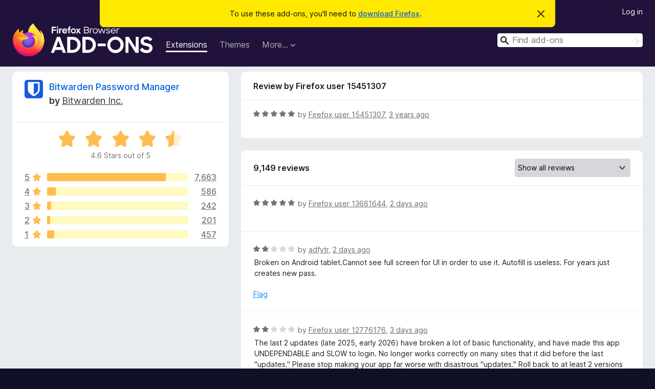

--- FILE ---
content_type: text/html; charset=utf-8
request_url: https://addons.mozilla.org/en-CA/firefox/addon/bitwarden-password-manager/reviews/1912420/?utm_content=featured&utm_medium=referral&utm_source=addons.mozilla.org
body_size: 12019
content:
<!DOCTYPE html>
<html lang="en-CA" dir="ltr"><head><title data-react-helmet="true">Reviews for Bitwarden Password Manager – Add-ons for Firefox (en-CA)</title><meta charSet="utf-8"/><meta name="viewport" content="width=device-width, initial-scale=1"/><link href="/static-frontend/Inter-roman-subset-en_de_fr_ru_es_pt_pl_it.var.2ce5ad921c3602b1e5370b3c86033681.woff2" crossorigin="anonymous" rel="preload" as="font" type="font/woff2"/><link href="/static-frontend/amo-2c9b371cc4de1aad916e.css" integrity="sha512-xpIl0TE0BdHR7KIMx6yfLd2kiIdWqrmXT81oEQ2j3ierwSeZB5WzmlhM7zJEHvI5XqPZYwMlGu/Pk0f13trpzQ==" crossorigin="anonymous" rel="stylesheet" type="text/css"/><meta data-react-helmet="true" name="description" content="Reviews and ratings for Bitwarden Password Manager. Find out what other users think about Bitwarden Password Manager and add it to your Firefox Browser."/><meta data-react-helmet="true" name="robots" content="noindex, follow"/><link rel="shortcut icon" href="/favicon.ico?v=3"/><link data-react-helmet="true" title="Firefox Add-ons" rel="search" type="application/opensearchdescription+xml" href="/en-CA/firefox/opensearch.xml"/></head><body><div id="react-view"><div class="Page-amo"><header class="Header"><div class="Notice Notice-warning GetFirefoxBanner Notice-dismissible"><div class="Notice-icon"></div><div class="Notice-column"><div class="Notice-content"><p class="Notice-text"><span class="GetFirefoxBanner-content">To use these add-ons, you&#x27;ll need to <a class="Button Button--none GetFirefoxBanner-button" href="https://www.mozilla.org/firefox/download/thanks/?s=direct&amp;utm_campaign=amo-fx-cta&amp;utm_content=banner-download-button&amp;utm_medium=referral&amp;utm_source=addons.mozilla.org">download Firefox</a>.</span></p></div></div><div class="Notice-dismisser"><button class="Button Button--none Notice-dismisser-button" type="submit"><span class="Icon Icon-inline-content IconXMark Notice-dismisser-icon"><span class="visually-hidden">Dismiss this notice</span><svg class="IconXMark-svg" version="1.1" xmlns="http://www.w3.org/2000/svg" xmlns:xlink="http://www.w3.org/1999/xlink"><g class="IconXMark-path" transform="translate(-1.000000, -1.000000)" fill="#0C0C0D"><path d="M1.293,2.707 C1.03304342,2.45592553 0.928787403,2.08412211 1.02030284,1.73449268 C1.11181828,1.38486324 1.38486324,1.11181828 1.73449268,1.02030284 C2.08412211,0.928787403 2.45592553,1.03304342 2.707,1.293 L8,6.586 L13.293,1.293 C13.5440745,1.03304342 13.9158779,0.928787403 14.2655073,1.02030284 C14.6151368,1.11181828 14.8881817,1.38486324 14.9796972,1.73449268 C15.0712126,2.08412211 14.9669566,2.45592553 14.707,2.707 L9.414,8 L14.707,13.293 C15.0859722,13.6853789 15.0805524,14.3090848 14.6948186,14.6948186 C14.3090848,15.0805524 13.6853789,15.0859722 13.293,14.707 L8,9.414 L2.707,14.707 C2.31462111,15.0859722 1.69091522,15.0805524 1.30518142,14.6948186 C0.919447626,14.3090848 0.91402779,13.6853789 1.293,13.293 L6.586,8 L1.293,2.707 Z"></path></g></svg></span></button></div></div><div class="Header-wrapper"><div class="Header-content"><a class="Header-title" href="/en-CA/firefox/"><span class="visually-hidden">Firefox Browser Add-ons</span></a></div><ul class="SectionLinks Header-SectionLinks"><li><a class="SectionLinks-link SectionLinks-link-extension SectionLinks-link--active" href="/en-CA/firefox/extensions/">Extensions</a></li><li><a class="SectionLinks-link SectionLinks-link-theme" href="/en-CA/firefox/themes/">Themes</a></li><li><div class="DropdownMenu SectionLinks-link SectionLinks-dropdown"><button class="DropdownMenu-button" title="More…" type="button" aria-haspopup="true"><span class="DropdownMenu-button-text">More…</span><span class="Icon Icon-inverted-caret"></span></button><ul class="DropdownMenu-items" aria-hidden="true" aria-label="submenu"><li class="DropdownMenuItem DropdownMenuItem-section SectionLinks-subheader">for Firefox</li><li class="DropdownMenuItem DropdownMenuItem-link"><a class="SectionLinks-dropdownlink" href="/en-CA/firefox/language-tools/">Dictionaries &amp; Language Packs</a></li><li class="DropdownMenuItem DropdownMenuItem-section SectionLinks-subheader">Other Browser Sites</li><li class="DropdownMenuItem DropdownMenuItem-link"><a class="SectionLinks-clientApp-android" data-clientapp="android" href="/en-CA/android/">Add-ons for Android</a></li></ul></div></li></ul><div class="Header-user-and-external-links"><a class="Button Button--none Header-authenticate-button Header-button Button--micro" href="#login">Log in</a></div><form action="/en-CA/firefox/search/" class="SearchForm Header-search-form Header-search-form--desktop" method="GET" data-no-csrf="true" role="search"><div class="AutoSearchInput"><label class="AutoSearchInput-label visually-hidden" for="AutoSearchInput-q">Search</label><div class="AutoSearchInput-search-box"><span class="Icon Icon-magnifying-glass AutoSearchInput-icon-magnifying-glass"></span><div role="combobox" aria-haspopup="listbox" aria-owns="react-autowhatever-1" aria-expanded="false"><input type="search" autoComplete="off" aria-autocomplete="list" aria-controls="react-autowhatever-1" class="AutoSearchInput-query" id="AutoSearchInput-q" maxLength="100" minLength="2" name="q" placeholder="Find add-ons" value=""/><div id="react-autowhatever-1" role="listbox"></div></div><button class="AutoSearchInput-submit-button" type="submit"><span class="visually-hidden">Search</span><span class="Icon Icon-arrow"></span></button></div></div></form></div></header><div class="Page-content"><div class="Page Page-not-homepage"><div class="AppBanner"></div><div class="AddonReviewList AddonReviewList--extension"><section class="Card AddonSummaryCard Card--no-footer"><header class="Card-header"><div class="Card-header-text"><div class="AddonSummaryCard-header"><div class="AddonSummaryCard-header-icon"><a href="/en-CA/firefox/addon/bitwarden-password-manager/?utm_content=featured&amp;utm_medium=referral&amp;utm_source=addons.mozilla.org"><img class="AddonSummaryCard-header-icon-image" src="https://addons.mozilla.org/user-media/addon_icons/735/735894-64.png?modified=27707d93" alt="Add-on icon"/></a></div><div class="AddonSummaryCard-header-text"><h1 class="visually-hidden">Reviews for Bitwarden Password Manager</h1><h1 class="AddonTitle"><a href="/en-CA/firefox/addon/bitwarden-password-manager/?utm_content=featured&amp;utm_medium=referral&amp;utm_source=addons.mozilla.org">Bitwarden Password Manager</a><span class="AddonTitle-author"> <!-- -->by<!-- --> <a href="/en-CA/firefox/user/12533945/">Bitwarden Inc.</a></span></h1></div></div></div></header><div class="Card-contents"><div class="AddonSummaryCard-overallRatingStars"><div class="Rating Rating--large Rating--yellowStars" title="Rated 4.6 out of 5"><div class="Rating-star Rating-rating-1 Rating-selected-star" title="Rated 4.6 out of 5"></div><div class="Rating-star Rating-rating-2 Rating-selected-star" title="Rated 4.6 out of 5"></div><div class="Rating-star Rating-rating-3 Rating-selected-star" title="Rated 4.6 out of 5"></div><div class="Rating-star Rating-rating-4 Rating-selected-star" title="Rated 4.6 out of 5"></div><div class="Rating-star Rating-rating-5 Rating-half-star" title="Rated 4.6 out of 5"></div><span class="visually-hidden">Rated 4.6 out of 5</span></div><div class="AddonSummaryCard-addonAverage">4.6 Stars out of 5</div></div><div class="RatingsByStar"><div class="RatingsByStar-graph"><a class="RatingsByStar-row" rel="nofollow" title="Read all 7,663 five-star reviews" href="/en-CA/firefox/addon/bitwarden-password-manager/reviews/?score=5&amp;utm_content=featured&amp;utm_medium=referral&amp;utm_source=addons.mozilla.org"><div class="RatingsByStar-star">5<span class="Icon Icon-star-yellow"></span></div></a><a class="RatingsByStar-row" rel="nofollow" title="Read all 7,663 five-star reviews" href="/en-CA/firefox/addon/bitwarden-password-manager/reviews/?score=5&amp;utm_content=featured&amp;utm_medium=referral&amp;utm_source=addons.mozilla.org"><div class="RatingsByStar-barContainer"><div class="RatingsByStar-bar RatingsByStar-barFrame"><div class="RatingsByStar-bar RatingsByStar-barValue RatingsByStar-barValue--84pct RatingsByStar-partialBar"></div></div></div></a><a class="RatingsByStar-row" rel="nofollow" title="Read all 7,663 five-star reviews" href="/en-CA/firefox/addon/bitwarden-password-manager/reviews/?score=5&amp;utm_content=featured&amp;utm_medium=referral&amp;utm_source=addons.mozilla.org"><div class="RatingsByStar-count">7,663</div></a><a class="RatingsByStar-row" rel="nofollow" title="Read all 586 four-star reviews" href="/en-CA/firefox/addon/bitwarden-password-manager/reviews/?score=4&amp;utm_content=featured&amp;utm_medium=referral&amp;utm_source=addons.mozilla.org"><div class="RatingsByStar-star">4<span class="Icon Icon-star-yellow"></span></div></a><a class="RatingsByStar-row" rel="nofollow" title="Read all 586 four-star reviews" href="/en-CA/firefox/addon/bitwarden-password-manager/reviews/?score=4&amp;utm_content=featured&amp;utm_medium=referral&amp;utm_source=addons.mozilla.org"><div class="RatingsByStar-barContainer"><div class="RatingsByStar-bar RatingsByStar-barFrame"><div class="RatingsByStar-bar RatingsByStar-barValue RatingsByStar-barValue--6pct RatingsByStar-partialBar"></div></div></div></a><a class="RatingsByStar-row" rel="nofollow" title="Read all 586 four-star reviews" href="/en-CA/firefox/addon/bitwarden-password-manager/reviews/?score=4&amp;utm_content=featured&amp;utm_medium=referral&amp;utm_source=addons.mozilla.org"><div class="RatingsByStar-count">586</div></a><a class="RatingsByStar-row" rel="nofollow" title="Read all 242 three-star reviews" href="/en-CA/firefox/addon/bitwarden-password-manager/reviews/?score=3&amp;utm_content=featured&amp;utm_medium=referral&amp;utm_source=addons.mozilla.org"><div class="RatingsByStar-star">3<span class="Icon Icon-star-yellow"></span></div></a><a class="RatingsByStar-row" rel="nofollow" title="Read all 242 three-star reviews" href="/en-CA/firefox/addon/bitwarden-password-manager/reviews/?score=3&amp;utm_content=featured&amp;utm_medium=referral&amp;utm_source=addons.mozilla.org"><div class="RatingsByStar-barContainer"><div class="RatingsByStar-bar RatingsByStar-barFrame"><div class="RatingsByStar-bar RatingsByStar-barValue RatingsByStar-barValue--3pct RatingsByStar-partialBar"></div></div></div></a><a class="RatingsByStar-row" rel="nofollow" title="Read all 242 three-star reviews" href="/en-CA/firefox/addon/bitwarden-password-manager/reviews/?score=3&amp;utm_content=featured&amp;utm_medium=referral&amp;utm_source=addons.mozilla.org"><div class="RatingsByStar-count">242</div></a><a class="RatingsByStar-row" rel="nofollow" title="Read all 201 two-star reviews" href="/en-CA/firefox/addon/bitwarden-password-manager/reviews/?score=2&amp;utm_content=featured&amp;utm_medium=referral&amp;utm_source=addons.mozilla.org"><div class="RatingsByStar-star">2<span class="Icon Icon-star-yellow"></span></div></a><a class="RatingsByStar-row" rel="nofollow" title="Read all 201 two-star reviews" href="/en-CA/firefox/addon/bitwarden-password-manager/reviews/?score=2&amp;utm_content=featured&amp;utm_medium=referral&amp;utm_source=addons.mozilla.org"><div class="RatingsByStar-barContainer"><div class="RatingsByStar-bar RatingsByStar-barFrame"><div class="RatingsByStar-bar RatingsByStar-barValue RatingsByStar-barValue--2pct RatingsByStar-partialBar"></div></div></div></a><a class="RatingsByStar-row" rel="nofollow" title="Read all 201 two-star reviews" href="/en-CA/firefox/addon/bitwarden-password-manager/reviews/?score=2&amp;utm_content=featured&amp;utm_medium=referral&amp;utm_source=addons.mozilla.org"><div class="RatingsByStar-count">201</div></a><a class="RatingsByStar-row" rel="nofollow" title="Read all 457 one-star reviews" href="/en-CA/firefox/addon/bitwarden-password-manager/reviews/?score=1&amp;utm_content=featured&amp;utm_medium=referral&amp;utm_source=addons.mozilla.org"><div class="RatingsByStar-star">1<span class="Icon Icon-star-yellow"></span></div></a><a class="RatingsByStar-row" rel="nofollow" title="Read all 457 one-star reviews" href="/en-CA/firefox/addon/bitwarden-password-manager/reviews/?score=1&amp;utm_content=featured&amp;utm_medium=referral&amp;utm_source=addons.mozilla.org"><div class="RatingsByStar-barContainer"><div class="RatingsByStar-bar RatingsByStar-barFrame"><div class="RatingsByStar-bar RatingsByStar-barValue RatingsByStar-barValue--5pct RatingsByStar-partialBar"></div></div></div></a><a class="RatingsByStar-row" rel="nofollow" title="Read all 457 one-star reviews" href="/en-CA/firefox/addon/bitwarden-password-manager/reviews/?score=1&amp;utm_content=featured&amp;utm_medium=referral&amp;utm_source=addons.mozilla.org"><div class="RatingsByStar-count">457</div></a></div></div></div></section><div class="AddonReviewList-reviews"><div class="FeaturedAddonReview"><section class="Card FeaturedAddonReview-card Card--no-footer"><header class="Card-header"><div class="Card-header-text">Review by Firefox user 15451307</div></header><div class="Card-contents"><div class="AddonReviewCard AddonReviewCard-ratingOnly AddonReviewCard-viewOnly"><div class="AddonReviewCard-container"><div class="UserReview"><div class="UserReview-byLine"><div class="Rating Rating--small" title="Rated 5 out of 5"><div class="Rating-star Rating-rating-1 Rating-selected-star" title="Rated 5 out of 5"></div><div class="Rating-star Rating-rating-2 Rating-selected-star" title="Rated 5 out of 5"></div><div class="Rating-star Rating-rating-3 Rating-selected-star" title="Rated 5 out of 5"></div><div class="Rating-star Rating-rating-4 Rating-selected-star" title="Rated 5 out of 5"></div><div class="Rating-star Rating-rating-5 Rating-selected-star" title="Rated 5 out of 5"></div><span class="visually-hidden">Rated 5 out of 5</span></div><span class="AddonReviewCard-authorByLine">by <a href="/en-CA/firefox/user/15451307/">Firefox user 15451307</a>, <a title="Dec 26, 2022 9:25 AM" href="/en-CA/firefox/addon/bitwarden-password-manager/reviews/1912420/?utm_content=featured&amp;utm_medium=referral&amp;utm_source=addons.mozilla.org">3 years ago</a></span></div><section class="Card ShowMoreCard UserReview-body UserReview-emptyBody ShowMoreCard--expanded Card--no-style Card--no-header Card--no-footer"><div class="Card-contents"><div class="ShowMoreCard-contents"><div></div></div></div></section><div class="AddonReviewCard-allControls"></div></div></div></div></div></section></div><section class="Card CardList AddonReviewList-reviews-listing"><header class="Card-header"><div class="Card-header-text"><div class="AddonReviewList-cardListHeader"><div class="AddonReviewList-reviewCount">9,149 reviews</div><div class="AddonReviewList-filterByScore"><select class="Select AddonReviewList-filterByScoreSelector"><option value="SHOW_ALL_REVIEWS" selected="">Show all reviews</option><option value="5">Show only five-star reviews</option><option value="4">Show only four-star reviews</option><option value="3">Show only three-star reviews</option><option value="2">Show only two-star reviews</option><option value="1">Show only one-star reviews</option></select></div></div></div></header><div class="Card-contents"><ul><li><div class="AddonReviewCard AddonReviewCard-ratingOnly AddonReviewCard-viewOnly"><div class="AddonReviewCard-container"><div class="UserReview"><div class="UserReview-byLine"><div class="Rating Rating--small" title="Rated 5 out of 5"><div class="Rating-star Rating-rating-1 Rating-selected-star" title="Rated 5 out of 5"></div><div class="Rating-star Rating-rating-2 Rating-selected-star" title="Rated 5 out of 5"></div><div class="Rating-star Rating-rating-3 Rating-selected-star" title="Rated 5 out of 5"></div><div class="Rating-star Rating-rating-4 Rating-selected-star" title="Rated 5 out of 5"></div><div class="Rating-star Rating-rating-5 Rating-selected-star" title="Rated 5 out of 5"></div><span class="visually-hidden">Rated 5 out of 5</span></div><span class="AddonReviewCard-authorByLine">by <a href="/en-CA/firefox/user/13661644/">Firefox user 13661644</a>, <a title="Jan 19, 2026 12:15 AM" href="/en-CA/firefox/addon/bitwarden-password-manager/reviews/2559620/?utm_content=featured&amp;utm_medium=referral&amp;utm_source=addons.mozilla.org">2 days ago</a></span></div><section class="Card ShowMoreCard UserReview-body UserReview-emptyBody ShowMoreCard--expanded Card--no-style Card--no-header Card--no-footer"><div class="Card-contents"><div class="ShowMoreCard-contents"><div></div></div></div></section><div class="AddonReviewCard-allControls"></div></div></div></div></li><li><div class="AddonReviewCard AddonReviewCard-viewOnly"><div class="AddonReviewCard-container"><div class="UserReview"><div class="UserReview-byLine"><div class="Rating Rating--small" title="Rated 2 out of 5"><div class="Rating-star Rating-rating-1 Rating-selected-star" title="Rated 2 out of 5"></div><div class="Rating-star Rating-rating-2 Rating-selected-star" title="Rated 2 out of 5"></div><div class="Rating-star Rating-rating-3" title="Rated 2 out of 5"></div><div class="Rating-star Rating-rating-4" title="Rated 2 out of 5"></div><div class="Rating-star Rating-rating-5" title="Rated 2 out of 5"></div><span class="visually-hidden">Rated 2 out of 5</span></div><span class="AddonReviewCard-authorByLine">by <a href="/en-CA/firefox/user/17189660/">adfytr</a>, <a title="Jan 18, 2026 1:25 PM" href="/en-CA/firefox/addon/bitwarden-password-manager/reviews/2559298/?utm_content=featured&amp;utm_medium=referral&amp;utm_source=addons.mozilla.org">2 days ago</a></span></div><section class="Card ShowMoreCard UserReview-body ShowMoreCard--expanded Card--no-style Card--no-header Card--no-footer"><div class="Card-contents"><div class="ShowMoreCard-contents"><div>Broken on Android tablet.Cannot see full screen for UI in order to use it. Autofill is useless. For years just creates new pass.</div></div></div></section><div class="AddonReviewCard-allControls"><div><button aria-describedby="flag-review-TooltipMenu" class="TooltipMenu-opener AddonReviewCard-control FlagReviewMenu-menu" title="Flag this review" type="button">Flag</button></div></div></div></div></div></li><li><div class="AddonReviewCard AddonReviewCard-viewOnly"><div class="AddonReviewCard-container"><div class="UserReview"><div class="UserReview-byLine"><div class="Rating Rating--small" title="Rated 2 out of 5"><div class="Rating-star Rating-rating-1 Rating-selected-star" title="Rated 2 out of 5"></div><div class="Rating-star Rating-rating-2 Rating-selected-star" title="Rated 2 out of 5"></div><div class="Rating-star Rating-rating-3" title="Rated 2 out of 5"></div><div class="Rating-star Rating-rating-4" title="Rated 2 out of 5"></div><div class="Rating-star Rating-rating-5" title="Rated 2 out of 5"></div><span class="visually-hidden">Rated 2 out of 5</span></div><span class="AddonReviewCard-authorByLine">by <a href="/en-CA/firefox/user/12776176/">Firefox user 12776176</a>, <a title="Jan 17, 2026 11:04 PM" href="/en-CA/firefox/addon/bitwarden-password-manager/reviews/2559139/?utm_content=featured&amp;utm_medium=referral&amp;utm_source=addons.mozilla.org">3 days ago</a></span></div><section class="Card ShowMoreCard UserReview-body ShowMoreCard--expanded Card--no-style Card--no-header Card--no-footer"><div class="Card-contents"><div class="ShowMoreCard-contents"><div>The last 2 updates (late 2025, early 2026) have broken a lot of basic functionality, and have made this app UNDEPENDABLE and SLOW to login.  No longer works correctly on many sites that it did before the last "updates." Please stop making your app far worse with disastrous "updates." Roll back to at least 2 versions ago, and find out what you screwed up, PLEASE.</div></div></div></section><div class="AddonReviewCard-allControls"><div><button aria-describedby="flag-review-TooltipMenu" class="TooltipMenu-opener AddonReviewCard-control FlagReviewMenu-menu" title="Flag this review" type="button">Flag</button></div></div></div></div></div></li><li><div class="AddonReviewCard AddonReviewCard-viewOnly"><div class="AddonReviewCard-container"><div class="UserReview"><div class="UserReview-byLine"><div class="Rating Rating--small" title="Rated 2 out of 5"><div class="Rating-star Rating-rating-1 Rating-selected-star" title="Rated 2 out of 5"></div><div class="Rating-star Rating-rating-2 Rating-selected-star" title="Rated 2 out of 5"></div><div class="Rating-star Rating-rating-3" title="Rated 2 out of 5"></div><div class="Rating-star Rating-rating-4" title="Rated 2 out of 5"></div><div class="Rating-star Rating-rating-5" title="Rated 2 out of 5"></div><span class="visually-hidden">Rated 2 out of 5</span></div><span class="AddonReviewCard-authorByLine">by <a href="/en-CA/firefox/user/17454504/">Natty</a>, <a title="Jan 16, 2026 4:20 PM" href="/en-CA/firefox/addon/bitwarden-password-manager/reviews/2555207/?utm_content=featured&amp;utm_medium=referral&amp;utm_source=addons.mozilla.org">4 days ago</a></span></div><section class="Card ShowMoreCard UserReview-body ShowMoreCard--expanded Card--no-style Card--no-header Card--no-footer"><div class="Card-contents"><div class="ShowMoreCard-contents"><div>Causes page lag and Passkeys outright haven't worked for a month now. The extension has clearly degraded in quality SEVERELY in the past year.</div></div></div></section><div class="AddonReviewCard-allControls"><div><button aria-describedby="flag-review-TooltipMenu" class="TooltipMenu-opener AddonReviewCard-control FlagReviewMenu-menu" title="Flag this review" type="button">Flag</button></div></div></div></div></div></li><li><div class="AddonReviewCard AddonReviewCard-ratingOnly AddonReviewCard-viewOnly"><div class="AddonReviewCard-container"><div class="UserReview"><div class="UserReview-byLine"><div class="Rating Rating--small" title="Rated 5 out of 5"><div class="Rating-star Rating-rating-1 Rating-selected-star" title="Rated 5 out of 5"></div><div class="Rating-star Rating-rating-2 Rating-selected-star" title="Rated 5 out of 5"></div><div class="Rating-star Rating-rating-3 Rating-selected-star" title="Rated 5 out of 5"></div><div class="Rating-star Rating-rating-4 Rating-selected-star" title="Rated 5 out of 5"></div><div class="Rating-star Rating-rating-5 Rating-selected-star" title="Rated 5 out of 5"></div><span class="visually-hidden">Rated 5 out of 5</span></div><span class="AddonReviewCard-authorByLine">by <a href="/en-CA/firefox/user/17546377/">AlDollaz</a>, <a title="Jan 8, 2026 6:31 PM" href="/en-CA/firefox/addon/bitwarden-password-manager/reviews/2549645/?utm_content=featured&amp;utm_medium=referral&amp;utm_source=addons.mozilla.org">12 days ago</a></span></div><section class="Card ShowMoreCard UserReview-body UserReview-emptyBody ShowMoreCard--expanded Card--no-style Card--no-header Card--no-footer"><div class="Card-contents"><div class="ShowMoreCard-contents"><div></div></div></div></section><div class="AddonReviewCard-allControls"></div></div></div></div></li><li><div class="AddonReviewCard AddonReviewCard-ratingOnly AddonReviewCard-viewOnly"><div class="AddonReviewCard-container"><div class="UserReview"><div class="UserReview-byLine"><div class="Rating Rating--small" title="Rated 5 out of 5"><div class="Rating-star Rating-rating-1 Rating-selected-star" title="Rated 5 out of 5"></div><div class="Rating-star Rating-rating-2 Rating-selected-star" title="Rated 5 out of 5"></div><div class="Rating-star Rating-rating-3 Rating-selected-star" title="Rated 5 out of 5"></div><div class="Rating-star Rating-rating-4 Rating-selected-star" title="Rated 5 out of 5"></div><div class="Rating-star Rating-rating-5 Rating-selected-star" title="Rated 5 out of 5"></div><span class="visually-hidden">Rated 5 out of 5</span></div><span class="AddonReviewCard-authorByLine">by <a href="/en-CA/firefox/user/19053963/">Yubel</a>, <a title="Jan 8, 2026 2:31 AM" href="/en-CA/firefox/addon/bitwarden-password-manager/reviews/2549477/?utm_content=featured&amp;utm_medium=referral&amp;utm_source=addons.mozilla.org">13 days ago</a></span></div><section class="Card ShowMoreCard UserReview-body UserReview-emptyBody ShowMoreCard--expanded Card--no-style Card--no-header Card--no-footer"><div class="Card-contents"><div class="ShowMoreCard-contents"><div></div></div></div></section><div class="AddonReviewCard-allControls"></div></div></div></div></li><li><div class="AddonReviewCard AddonReviewCard-ratingOnly AddonReviewCard-viewOnly"><div class="AddonReviewCard-container"><div class="UserReview"><div class="UserReview-byLine"><div class="Rating Rating--small" title="Rated 5 out of 5"><div class="Rating-star Rating-rating-1 Rating-selected-star" title="Rated 5 out of 5"></div><div class="Rating-star Rating-rating-2 Rating-selected-star" title="Rated 5 out of 5"></div><div class="Rating-star Rating-rating-3 Rating-selected-star" title="Rated 5 out of 5"></div><div class="Rating-star Rating-rating-4 Rating-selected-star" title="Rated 5 out of 5"></div><div class="Rating-star Rating-rating-5 Rating-selected-star" title="Rated 5 out of 5"></div><span class="visually-hidden">Rated 5 out of 5</span></div><span class="AddonReviewCard-authorByLine">by <a href="/en-CA/firefox/user/13253278/">shuuji3</a>, <a title="Jan 6, 2026 2:58 PM" href="/en-CA/firefox/addon/bitwarden-password-manager/reviews/2549111/?utm_content=featured&amp;utm_medium=referral&amp;utm_source=addons.mozilla.org">14 days ago</a></span></div><section class="Card ShowMoreCard UserReview-body UserReview-emptyBody ShowMoreCard--expanded Card--no-style Card--no-header Card--no-footer"><div class="Card-contents"><div class="ShowMoreCard-contents"><div></div></div></div></section><div class="AddonReviewCard-allControls"></div></div></div></div></li><li><div class="AddonReviewCard AddonReviewCard-ratingOnly AddonReviewCard-viewOnly"><div class="AddonReviewCard-container"><div class="UserReview"><div class="UserReview-byLine"><div class="Rating Rating--small" title="Rated 5 out of 5"><div class="Rating-star Rating-rating-1 Rating-selected-star" title="Rated 5 out of 5"></div><div class="Rating-star Rating-rating-2 Rating-selected-star" title="Rated 5 out of 5"></div><div class="Rating-star Rating-rating-3 Rating-selected-star" title="Rated 5 out of 5"></div><div class="Rating-star Rating-rating-4 Rating-selected-star" title="Rated 5 out of 5"></div><div class="Rating-star Rating-rating-5 Rating-selected-star" title="Rated 5 out of 5"></div><span class="visually-hidden">Rated 5 out of 5</span></div><span class="AddonReviewCard-authorByLine">by <a href="/en-CA/firefox/user/19665459/">Aaa</a>, <a title="Jan 5, 2026 11:53 AM" href="/en-CA/firefox/addon/bitwarden-password-manager/reviews/2548832/?utm_content=featured&amp;utm_medium=referral&amp;utm_source=addons.mozilla.org">16 days ago</a></span></div><section class="Card ShowMoreCard UserReview-body UserReview-emptyBody ShowMoreCard--expanded Card--no-style Card--no-header Card--no-footer"><div class="Card-contents"><div class="ShowMoreCard-contents"><div></div></div></div></section><div class="AddonReviewCard-allControls"></div></div></div></div></li><li><div class="AddonReviewCard AddonReviewCard-ratingOnly AddonReviewCard-viewOnly"><div class="AddonReviewCard-container"><div class="UserReview"><div class="UserReview-byLine"><div class="Rating Rating--small" title="Rated 5 out of 5"><div class="Rating-star Rating-rating-1 Rating-selected-star" title="Rated 5 out of 5"></div><div class="Rating-star Rating-rating-2 Rating-selected-star" title="Rated 5 out of 5"></div><div class="Rating-star Rating-rating-3 Rating-selected-star" title="Rated 5 out of 5"></div><div class="Rating-star Rating-rating-4 Rating-selected-star" title="Rated 5 out of 5"></div><div class="Rating-star Rating-rating-5 Rating-selected-star" title="Rated 5 out of 5"></div><span class="visually-hidden">Rated 5 out of 5</span></div><span class="AddonReviewCard-authorByLine">by <a href="/en-CA/firefox/user/15687958/">Firefox user 15687958</a>, <a title="Jan 3, 2026 11:07 PM" href="/en-CA/firefox/addon/bitwarden-password-manager/reviews/2548434/?utm_content=featured&amp;utm_medium=referral&amp;utm_source=addons.mozilla.org">17 days ago</a></span></div><section class="Card ShowMoreCard UserReview-body UserReview-emptyBody ShowMoreCard--expanded Card--no-style Card--no-header Card--no-footer"><div class="Card-contents"><div class="ShowMoreCard-contents"><div></div></div></div></section><div class="AddonReviewCard-allControls"></div></div></div></div></li><li><div class="AddonReviewCard AddonReviewCard-viewOnly"><div class="AddonReviewCard-container"><div class="UserReview"><div class="UserReview-byLine"><div class="Rating Rating--small" title="Rated 5 out of 5"><div class="Rating-star Rating-rating-1 Rating-selected-star" title="Rated 5 out of 5"></div><div class="Rating-star Rating-rating-2 Rating-selected-star" title="Rated 5 out of 5"></div><div class="Rating-star Rating-rating-3 Rating-selected-star" title="Rated 5 out of 5"></div><div class="Rating-star Rating-rating-4 Rating-selected-star" title="Rated 5 out of 5"></div><div class="Rating-star Rating-rating-5 Rating-selected-star" title="Rated 5 out of 5"></div><span class="visually-hidden">Rated 5 out of 5</span></div><span class="AddonReviewCard-authorByLine">by <a href="/en-CA/firefox/user/19661548/">Zorey Zvara</a>, <a title="Jan 3, 2026 3:36 AM" href="/en-CA/firefox/addon/bitwarden-password-manager/reviews/2548200/?utm_content=featured&amp;utm_medium=referral&amp;utm_source=addons.mozilla.org">18 days ago</a></span></div><section class="Card ShowMoreCard UserReview-body ShowMoreCard--expanded Card--no-style Card--no-header Card--no-footer"><div class="Card-contents"><div class="ShowMoreCard-contents"><div>Highly secure, and open source so free from the constraints of large enterprises</div></div></div></section><div class="AddonReviewCard-allControls"><div><button aria-describedby="flag-review-TooltipMenu" class="TooltipMenu-opener AddonReviewCard-control FlagReviewMenu-menu" title="Flag this review" type="button">Flag</button></div></div></div></div></div></li><li><div class="AddonReviewCard AddonReviewCard-viewOnly"><div class="AddonReviewCard-container"><div class="UserReview"><div class="UserReview-byLine"><div class="Rating Rating--small" title="Rated 3 out of 5"><div class="Rating-star Rating-rating-1 Rating-selected-star" title="Rated 3 out of 5"></div><div class="Rating-star Rating-rating-2 Rating-selected-star" title="Rated 3 out of 5"></div><div class="Rating-star Rating-rating-3 Rating-selected-star" title="Rated 3 out of 5"></div><div class="Rating-star Rating-rating-4" title="Rated 3 out of 5"></div><div class="Rating-star Rating-rating-5" title="Rated 3 out of 5"></div><span class="visually-hidden">Rated 3 out of 5</span></div><span class="AddonReviewCard-authorByLine">by <a href="/en-CA/firefox/user/17075287/">Firefox user 17075287</a>, <a title="Jan 1, 2026 6:22 AM" href="/en-CA/firefox/addon/bitwarden-password-manager/reviews/2547741/?utm_content=featured&amp;utm_medium=referral&amp;utm_source=addons.mozilla.org">20 days ago</a></span></div><section class="Card ShowMoreCard UserReview-body ShowMoreCard--expanded Card--no-style Card--no-header Card--no-footer"><div class="Card-contents"><div class="ShowMoreCard-contents"><div>Has recently stopped being able to auto fill on 70% of websites. It requires me to copy and paste username and password manually and it's getting frustrating.</div></div></div></section><div class="AddonReviewCard-allControls"><div><button aria-describedby="flag-review-TooltipMenu" class="TooltipMenu-opener AddonReviewCard-control FlagReviewMenu-menu" title="Flag this review" type="button">Flag</button></div></div></div></div></div></li><li><div class="AddonReviewCard AddonReviewCard-viewOnly"><div class="AddonReviewCard-container"><div class="UserReview"><div class="UserReview-byLine"><div class="Rating Rating--small" title="Rated 1 out of 5"><div class="Rating-star Rating-rating-1 Rating-selected-star" title="Rated 1 out of 5"></div><div class="Rating-star Rating-rating-2" title="Rated 1 out of 5"></div><div class="Rating-star Rating-rating-3" title="Rated 1 out of 5"></div><div class="Rating-star Rating-rating-4" title="Rated 1 out of 5"></div><div class="Rating-star Rating-rating-5" title="Rated 1 out of 5"></div><span class="visually-hidden">Rated 1 out of 5</span></div><span class="AddonReviewCard-authorByLine">by <a href="/en-CA/firefox/user/19657702/">hnnnh</a>, <a title="Dec 31, 2025 4:39 PM" href="/en-CA/firefox/addon/bitwarden-password-manager/reviews/2547612/?utm_content=featured&amp;utm_medium=referral&amp;utm_source=addons.mozilla.org">20 days ago</a></span></div><section class="Card ShowMoreCard UserReview-body ShowMoreCard--expanded Card--no-style Card--no-header Card--no-footer"><div class="Card-contents"><div class="ShowMoreCard-contents"><div>Also eure Plugins funktionieren weder bei Firefox, Chrome usw., ich gebe es auf. <br>Man bezahlt gut Geld für nichts, es funktioniert einfach seit einem Jahr nichts richtig. <br>Und immer wieder heißt, es kommt ein Fix. Dasselbe Spiel mit der Android App, die funktioniert auch nie. Aber gut ein Jahr ist rum und ich Wechsel jetzt, diesen scheiß tue ich mir nicht mehr an. Dafür Geld zu verlangen ist eine Frechheit.</div></div></div></section><div class="AddonReviewCard-allControls"><div><button aria-describedby="flag-review-TooltipMenu" class="TooltipMenu-opener AddonReviewCard-control FlagReviewMenu-menu" title="Flag this review" type="button">Flag</button></div></div></div></div></div></li><li><div class="AddonReviewCard AddonReviewCard-ratingOnly AddonReviewCard-viewOnly"><div class="AddonReviewCard-container"><div class="UserReview"><div class="UserReview-byLine"><div class="Rating Rating--small" title="Rated 5 out of 5"><div class="Rating-star Rating-rating-1 Rating-selected-star" title="Rated 5 out of 5"></div><div class="Rating-star Rating-rating-2 Rating-selected-star" title="Rated 5 out of 5"></div><div class="Rating-star Rating-rating-3 Rating-selected-star" title="Rated 5 out of 5"></div><div class="Rating-star Rating-rating-4 Rating-selected-star" title="Rated 5 out of 5"></div><div class="Rating-star Rating-rating-5 Rating-selected-star" title="Rated 5 out of 5"></div><span class="visually-hidden">Rated 5 out of 5</span></div><span class="AddonReviewCard-authorByLine">by <a href="/en-CA/firefox/user/19656826/">Ender</a>, <a title="Dec 31, 2025 3:29 AM" href="/en-CA/firefox/addon/bitwarden-password-manager/reviews/2547460/?utm_content=featured&amp;utm_medium=referral&amp;utm_source=addons.mozilla.org">21 days ago</a></span></div><section class="Card ShowMoreCard UserReview-body UserReview-emptyBody ShowMoreCard--expanded Card--no-style Card--no-header Card--no-footer"><div class="Card-contents"><div class="ShowMoreCard-contents"><div></div></div></div></section><div class="AddonReviewCard-allControls"></div></div></div></div></li><li><div class="AddonReviewCard AddonReviewCard-viewOnly"><div class="AddonReviewCard-container"><div class="UserReview"><div class="UserReview-byLine"><div class="Rating Rating--small" title="Rated 1 out of 5"><div class="Rating-star Rating-rating-1 Rating-selected-star" title="Rated 1 out of 5"></div><div class="Rating-star Rating-rating-2" title="Rated 1 out of 5"></div><div class="Rating-star Rating-rating-3" title="Rated 1 out of 5"></div><div class="Rating-star Rating-rating-4" title="Rated 1 out of 5"></div><div class="Rating-star Rating-rating-5" title="Rated 1 out of 5"></div><span class="visually-hidden">Rated 1 out of 5</span></div><span class="AddonReviewCard-authorByLine">by <a href="/en-CA/firefox/user/19469876/">Boomer not a boomer</a>, <a title="Dec 29, 2025 7:21 PM" href="/en-CA/firefox/addon/bitwarden-password-manager/reviews/2547141/?utm_content=featured&amp;utm_medium=referral&amp;utm_source=addons.mozilla.org">22 days ago</a></span></div><section class="Card ShowMoreCard UserReview-body ShowMoreCard--expanded Card--no-style Card--no-header Card--no-footer"><div class="Card-contents"><div class="ShowMoreCard-contents"><div>This POC simply does not work. It fails to fill passwords on many websites. It DOES NOT work on android. It asks to save passwords that are already saved leaving you with multiple instances of the same password, but if you change the password, it doesn't change all of them. It's just a piece of shit.</div></div></div></section><div class="AddonReviewCard-allControls"><div><button aria-describedby="flag-review-TooltipMenu" class="TooltipMenu-opener AddonReviewCard-control FlagReviewMenu-menu" title="Flag this review" type="button">Flag</button></div></div></div></div></div></li><li><div class="AddonReviewCard AddonReviewCard-ratingOnly AddonReviewCard-viewOnly"><div class="AddonReviewCard-container"><div class="UserReview"><div class="UserReview-byLine"><div class="Rating Rating--small" title="Rated 2 out of 5"><div class="Rating-star Rating-rating-1 Rating-selected-star" title="Rated 2 out of 5"></div><div class="Rating-star Rating-rating-2 Rating-selected-star" title="Rated 2 out of 5"></div><div class="Rating-star Rating-rating-3" title="Rated 2 out of 5"></div><div class="Rating-star Rating-rating-4" title="Rated 2 out of 5"></div><div class="Rating-star Rating-rating-5" title="Rated 2 out of 5"></div><span class="visually-hidden">Rated 2 out of 5</span></div><span class="AddonReviewCard-authorByLine">by <a href="/en-CA/firefox/user/12855207/">kabus</a>, <a title="Dec 29, 2025 3:21 PM" href="/en-CA/firefox/addon/bitwarden-password-manager/reviews/2547092/?utm_content=featured&amp;utm_medium=referral&amp;utm_source=addons.mozilla.org">22 days ago</a></span></div><section class="Card ShowMoreCard UserReview-body UserReview-emptyBody ShowMoreCard--expanded Card--no-style Card--no-header Card--no-footer"><div class="Card-contents"><div class="ShowMoreCard-contents"><div></div></div></div></section><div class="AddonReviewCard-allControls"></div></div></div></div></li><li><div class="AddonReviewCard AddonReviewCard-ratingOnly AddonReviewCard-viewOnly"><div class="AddonReviewCard-container"><div class="UserReview"><div class="UserReview-byLine"><div class="Rating Rating--small" title="Rated 2 out of 5"><div class="Rating-star Rating-rating-1 Rating-selected-star" title="Rated 2 out of 5"></div><div class="Rating-star Rating-rating-2 Rating-selected-star" title="Rated 2 out of 5"></div><div class="Rating-star Rating-rating-3" title="Rated 2 out of 5"></div><div class="Rating-star Rating-rating-4" title="Rated 2 out of 5"></div><div class="Rating-star Rating-rating-5" title="Rated 2 out of 5"></div><span class="visually-hidden">Rated 2 out of 5</span></div><span class="AddonReviewCard-authorByLine">by <a href="/en-CA/firefox/user/19431586/">Firefox user 19431586</a>, <a title="Dec 29, 2025 10:50 AM" href="/en-CA/firefox/addon/bitwarden-password-manager/reviews/2547033/?utm_content=featured&amp;utm_medium=referral&amp;utm_source=addons.mozilla.org">23 days ago</a></span></div><section class="Card ShowMoreCard UserReview-body UserReview-emptyBody ShowMoreCard--expanded Card--no-style Card--no-header Card--no-footer"><div class="Card-contents"><div class="ShowMoreCard-contents"><div></div></div></div></section><div class="AddonReviewCard-allControls"></div></div></div></div></li><li><div class="AddonReviewCard AddonReviewCard-ratingOnly AddonReviewCard-viewOnly"><div class="AddonReviewCard-container"><div class="UserReview"><div class="UserReview-byLine"><div class="Rating Rating--small" title="Rated 5 out of 5"><div class="Rating-star Rating-rating-1 Rating-selected-star" title="Rated 5 out of 5"></div><div class="Rating-star Rating-rating-2 Rating-selected-star" title="Rated 5 out of 5"></div><div class="Rating-star Rating-rating-3 Rating-selected-star" title="Rated 5 out of 5"></div><div class="Rating-star Rating-rating-4 Rating-selected-star" title="Rated 5 out of 5"></div><div class="Rating-star Rating-rating-5 Rating-selected-star" title="Rated 5 out of 5"></div><span class="visually-hidden">Rated 5 out of 5</span></div><span class="AddonReviewCard-authorByLine">by <a href="/en-CA/firefox/user/19651150/">Alex@ndre</a>, <a title="Dec 27, 2025 7:22 PM" href="/en-CA/firefox/addon/bitwarden-password-manager/reviews/2546635/?utm_content=featured&amp;utm_medium=referral&amp;utm_source=addons.mozilla.org">24 days ago</a></span></div><section class="Card ShowMoreCard UserReview-body UserReview-emptyBody ShowMoreCard--expanded Card--no-style Card--no-header Card--no-footer"><div class="Card-contents"><div class="ShowMoreCard-contents"><div></div></div></div></section><div class="AddonReviewCard-allControls"></div></div></div></div></li><li><div class="AddonReviewCard AddonReviewCard-viewOnly"><div class="AddonReviewCard-container"><div class="UserReview"><div class="UserReview-byLine"><div class="Rating Rating--small" title="Rated 1 out of 5"><div class="Rating-star Rating-rating-1 Rating-selected-star" title="Rated 1 out of 5"></div><div class="Rating-star Rating-rating-2" title="Rated 1 out of 5"></div><div class="Rating-star Rating-rating-3" title="Rated 1 out of 5"></div><div class="Rating-star Rating-rating-4" title="Rated 1 out of 5"></div><div class="Rating-star Rating-rating-5" title="Rated 1 out of 5"></div><span class="visually-hidden">Rated 1 out of 5</span></div><span class="AddonReviewCard-authorByLine">by <a href="/en-CA/firefox/user/18541205/">Valhalla</a>, <a title="Dec 27, 2025 9:46 AM" href="/en-CA/firefox/addon/bitwarden-password-manager/reviews/2546527/?utm_content=featured&amp;utm_medium=referral&amp;utm_source=addons.mozilla.org">25 days ago</a></span></div><section class="Card ShowMoreCard UserReview-body ShowMoreCard--expanded Card--no-style Card--no-header Card--no-footer"><div class="Card-contents"><div class="ShowMoreCard-contents"><div>Windows biometric auth is broken</div></div></div></section><div class="AddonReviewCard-allControls"><div><button aria-describedby="flag-review-TooltipMenu" class="TooltipMenu-opener AddonReviewCard-control FlagReviewMenu-menu" title="Flag this review" type="button">Flag</button></div></div></div></div></div></li><li><div class="AddonReviewCard AddonReviewCard-ratingOnly AddonReviewCard-viewOnly"><div class="AddonReviewCard-container"><div class="UserReview"><div class="UserReview-byLine"><div class="Rating Rating--small" title="Rated 5 out of 5"><div class="Rating-star Rating-rating-1 Rating-selected-star" title="Rated 5 out of 5"></div><div class="Rating-star Rating-rating-2 Rating-selected-star" title="Rated 5 out of 5"></div><div class="Rating-star Rating-rating-3 Rating-selected-star" title="Rated 5 out of 5"></div><div class="Rating-star Rating-rating-4 Rating-selected-star" title="Rated 5 out of 5"></div><div class="Rating-star Rating-rating-5 Rating-selected-star" title="Rated 5 out of 5"></div><span class="visually-hidden">Rated 5 out of 5</span></div><span class="AddonReviewCard-authorByLine">by <a href="/en-CA/firefox/user/19033878/">Ehtesam</a>, <a title="Dec 23, 2025 3:22 PM" href="/en-CA/firefox/addon/bitwarden-password-manager/reviews/2545710/?utm_content=featured&amp;utm_medium=referral&amp;utm_source=addons.mozilla.org">a month ago</a></span></div><section class="Card ShowMoreCard UserReview-body UserReview-emptyBody ShowMoreCard--expanded Card--no-style Card--no-header Card--no-footer"><div class="Card-contents"><div class="ShowMoreCard-contents"><div></div></div></div></section><div class="AddonReviewCard-allControls"></div></div></div></div></li><li><div class="AddonReviewCard AddonReviewCard-ratingOnly AddonReviewCard-viewOnly"><div class="AddonReviewCard-container"><div class="UserReview"><div class="UserReview-byLine"><div class="Rating Rating--small" title="Rated 5 out of 5"><div class="Rating-star Rating-rating-1 Rating-selected-star" title="Rated 5 out of 5"></div><div class="Rating-star Rating-rating-2 Rating-selected-star" title="Rated 5 out of 5"></div><div class="Rating-star Rating-rating-3 Rating-selected-star" title="Rated 5 out of 5"></div><div class="Rating-star Rating-rating-4 Rating-selected-star" title="Rated 5 out of 5"></div><div class="Rating-star Rating-rating-5 Rating-selected-star" title="Rated 5 out of 5"></div><span class="visually-hidden">Rated 5 out of 5</span></div><span class="AddonReviewCard-authorByLine">by <a href="/en-CA/firefox/user/19079342/">Firefox user 19079342</a>, <a title="Dec 20, 2025 3:47 PM" href="/en-CA/firefox/addon/bitwarden-password-manager/reviews/2544976/?utm_content=featured&amp;utm_medium=referral&amp;utm_source=addons.mozilla.org">a month ago</a></span></div><section class="Card ShowMoreCard UserReview-body UserReview-emptyBody ShowMoreCard--expanded Card--no-style Card--no-header Card--no-footer"><div class="Card-contents"><div class="ShowMoreCard-contents"><div></div></div></div></section><div class="AddonReviewCard-allControls"></div></div></div></div></li><li><div class="AddonReviewCard AddonReviewCard-viewOnly"><div class="AddonReviewCard-container"><div class="UserReview"><div class="UserReview-byLine"><div class="Rating Rating--small" title="Rated 1 out of 5"><div class="Rating-star Rating-rating-1 Rating-selected-star" title="Rated 1 out of 5"></div><div class="Rating-star Rating-rating-2" title="Rated 1 out of 5"></div><div class="Rating-star Rating-rating-3" title="Rated 1 out of 5"></div><div class="Rating-star Rating-rating-4" title="Rated 1 out of 5"></div><div class="Rating-star Rating-rating-5" title="Rated 1 out of 5"></div><span class="visually-hidden">Rated 1 out of 5</span></div><span class="AddonReviewCard-authorByLine">by <a href="/en-CA/firefox/user/18277007/">SOUND</a>, <a title="Dec 20, 2025 3:00 PM" href="/en-CA/firefox/addon/bitwarden-password-manager/reviews/2544966/?utm_content=featured&amp;utm_medium=referral&amp;utm_source=addons.mozilla.org">a month ago</a></span></div><section class="Card ShowMoreCard UserReview-body ShowMoreCard--expanded Card--no-style Card--no-header Card--no-footer"><div class="Card-contents"><div class="ShowMoreCard-contents"><div>最近的更新后，firefox无法使用了</div></div></div></section><div class="AddonReviewCard-allControls"><div><button aria-describedby="flag-review-TooltipMenu" class="TooltipMenu-opener AddonReviewCard-control FlagReviewMenu-menu" title="Flag this review" type="button">Flag</button></div></div></div></div></div></li><li><div class="AddonReviewCard AddonReviewCard-ratingOnly AddonReviewCard-viewOnly"><div class="AddonReviewCard-container"><div class="UserReview"><div class="UserReview-byLine"><div class="Rating Rating--small" title="Rated 5 out of 5"><div class="Rating-star Rating-rating-1 Rating-selected-star" title="Rated 5 out of 5"></div><div class="Rating-star Rating-rating-2 Rating-selected-star" title="Rated 5 out of 5"></div><div class="Rating-star Rating-rating-3 Rating-selected-star" title="Rated 5 out of 5"></div><div class="Rating-star Rating-rating-4 Rating-selected-star" title="Rated 5 out of 5"></div><div class="Rating-star Rating-rating-5 Rating-selected-star" title="Rated 5 out of 5"></div><span class="visually-hidden">Rated 5 out of 5</span></div><span class="AddonReviewCard-authorByLine">by <a href="/en-CA/firefox/user/19637038/">Manuel</a>, <a title="Dec 19, 2025 3:39 PM" href="/en-CA/firefox/addon/bitwarden-password-manager/reviews/2544691/?utm_content=featured&amp;utm_medium=referral&amp;utm_source=addons.mozilla.org">a month ago</a></span></div><section class="Card ShowMoreCard UserReview-body UserReview-emptyBody ShowMoreCard--expanded Card--no-style Card--no-header Card--no-footer"><div class="Card-contents"><div class="ShowMoreCard-contents"><div></div></div></div></section><div class="AddonReviewCard-allControls"></div></div></div></div></li><li><div class="AddonReviewCard AddonReviewCard-viewOnly"><div class="AddonReviewCard-container"><div class="UserReview"><div class="UserReview-byLine"><div class="Rating Rating--small" title="Rated 1 out of 5"><div class="Rating-star Rating-rating-1 Rating-selected-star" title="Rated 1 out of 5"></div><div class="Rating-star Rating-rating-2" title="Rated 1 out of 5"></div><div class="Rating-star Rating-rating-3" title="Rated 1 out of 5"></div><div class="Rating-star Rating-rating-4" title="Rated 1 out of 5"></div><div class="Rating-star Rating-rating-5" title="Rated 1 out of 5"></div><span class="visually-hidden">Rated 1 out of 5</span></div><span class="AddonReviewCard-authorByLine">by <a href="/en-CA/firefox/user/7096540/">Rodrigo</a>, <a title="Dec 19, 2025 1:11 AM" href="/en-CA/firefox/addon/bitwarden-password-manager/reviews/2544560/?utm_content=featured&amp;utm_medium=referral&amp;utm_source=addons.mozilla.org">a month ago</a></span></div><section class="Card ShowMoreCard UserReview-body ShowMoreCard--expanded Card--no-style Card--no-header Card--no-footer"><div class="Card-contents"><div class="ShowMoreCard-contents"><div>It isn't working work on Firefox anymore.<br><br>Não está funcionando no Firefox mais.</div></div></div></section><div class="AddonReviewCard-allControls"><div><button aria-describedby="flag-review-TooltipMenu" class="TooltipMenu-opener AddonReviewCard-control FlagReviewMenu-menu" title="Flag this review" type="button">Flag</button></div></div></div></div></div></li><li><div class="AddonReviewCard AddonReviewCard-ratingOnly AddonReviewCard-viewOnly"><div class="AddonReviewCard-container"><div class="UserReview"><div class="UserReview-byLine"><div class="Rating Rating--small" title="Rated 5 out of 5"><div class="Rating-star Rating-rating-1 Rating-selected-star" title="Rated 5 out of 5"></div><div class="Rating-star Rating-rating-2 Rating-selected-star" title="Rated 5 out of 5"></div><div class="Rating-star Rating-rating-3 Rating-selected-star" title="Rated 5 out of 5"></div><div class="Rating-star Rating-rating-4 Rating-selected-star" title="Rated 5 out of 5"></div><div class="Rating-star Rating-rating-5 Rating-selected-star" title="Rated 5 out of 5"></div><span class="visually-hidden">Rated 5 out of 5</span></div><span class="AddonReviewCard-authorByLine">by <a href="/en-CA/firefox/user/19631152/">sew</a>, <a title="Dec 16, 2025 1:28 PM" href="/en-CA/firefox/addon/bitwarden-password-manager/reviews/2543901/?utm_content=featured&amp;utm_medium=referral&amp;utm_source=addons.mozilla.org">a month ago</a></span></div><section class="Card ShowMoreCard UserReview-body UserReview-emptyBody ShowMoreCard--expanded Card--no-style Card--no-header Card--no-footer"><div class="Card-contents"><div class="ShowMoreCard-contents"><div></div></div></div></section><div class="AddonReviewCard-allControls"></div></div></div></div></li><li><div class="AddonReviewCard AddonReviewCard-ratingOnly AddonReviewCard-viewOnly"><div class="AddonReviewCard-container"><div class="UserReview"><div class="UserReview-byLine"><div class="Rating Rating--small" title="Rated 5 out of 5"><div class="Rating-star Rating-rating-1 Rating-selected-star" title="Rated 5 out of 5"></div><div class="Rating-star Rating-rating-2 Rating-selected-star" title="Rated 5 out of 5"></div><div class="Rating-star Rating-rating-3 Rating-selected-star" title="Rated 5 out of 5"></div><div class="Rating-star Rating-rating-4 Rating-selected-star" title="Rated 5 out of 5"></div><div class="Rating-star Rating-rating-5 Rating-selected-star" title="Rated 5 out of 5"></div><span class="visually-hidden">Rated 5 out of 5</span></div><span class="AddonReviewCard-authorByLine">by <a href="/en-CA/firefox/user/19629450/">kecskebéka</a>, <a title="Dec 15, 2025 2:39 PM" href="/en-CA/firefox/addon/bitwarden-password-manager/reviews/2543627/?utm_content=featured&amp;utm_medium=referral&amp;utm_source=addons.mozilla.org">a month ago</a></span></div><section class="Card ShowMoreCard UserReview-body UserReview-emptyBody ShowMoreCard--expanded Card--no-style Card--no-header Card--no-footer"><div class="Card-contents"><div class="ShowMoreCard-contents"><div></div></div></div></section><div class="AddonReviewCard-allControls"></div></div></div></div></li></ul></div><footer class="Card-footer undefined"><div class="Paginate"><div class="Paginate-links"><button class="Button Button--cancel Paginate-item Paginate-item--previous Button--disabled" type="submit" disabled="">Previous</button><button class="Button Button--cancel Paginate-item Paginate-item--current-page Button--disabled" type="submit" disabled="">1</button><a rel="next" class="Button Button--cancel Paginate-item" href="/en-CA/firefox/addon/bitwarden-password-manager/reviews/?utm_content=featured&amp;utm_medium=referral&amp;utm_source=addons.mozilla.org&amp;page=2">2</a><a class="Button Button--cancel Paginate-item" href="/en-CA/firefox/addon/bitwarden-password-manager/reviews/?utm_content=featured&amp;utm_medium=referral&amp;utm_source=addons.mozilla.org&amp;page=3">3</a><a class="Button Button--cancel Paginate-item" href="/en-CA/firefox/addon/bitwarden-password-manager/reviews/?utm_content=featured&amp;utm_medium=referral&amp;utm_source=addons.mozilla.org&amp;page=4">4</a><a class="Button Button--cancel Paginate-item" href="/en-CA/firefox/addon/bitwarden-password-manager/reviews/?utm_content=featured&amp;utm_medium=referral&amp;utm_source=addons.mozilla.org&amp;page=5">5</a><a class="Button Button--cancel Paginate-item" href="/en-CA/firefox/addon/bitwarden-password-manager/reviews/?utm_content=featured&amp;utm_medium=referral&amp;utm_source=addons.mozilla.org&amp;page=6">6</a><a class="Button Button--cancel Paginate-item" href="/en-CA/firefox/addon/bitwarden-password-manager/reviews/?utm_content=featured&amp;utm_medium=referral&amp;utm_source=addons.mozilla.org&amp;page=7">7</a><a rel="next" class="Button Button--cancel Paginate-item Paginate-item--next" href="/en-CA/firefox/addon/bitwarden-password-manager/reviews/?utm_content=featured&amp;utm_medium=referral&amp;utm_source=addons.mozilla.org&amp;page=2">Next</a></div><div class="Paginate-page-number">Page 1 of 366</div></div></footer></section></div></div></div></div><footer class="Footer"><div class="Footer-wrapper"><div class="Footer-mozilla-link-wrapper"><a class="Footer-mozilla-link" href="https://mozilla.org/" title="Go to Mozilla’s homepage"><span class="Icon Icon-mozilla Footer-mozilla-logo"><span class="visually-hidden">Go to Mozilla’s homepage</span></span></a></div><section class="Footer-amo-links"><h4 class="Footer-links-header"><a href="/en-CA/firefox/">Add-ons</a></h4><ul class="Footer-links"><li><a href="/en-CA/about">About</a></li><li><a class="Footer-blog-link" href="/blog/">Firefox Add-ons Blog</a></li><li><a class="Footer-extension-workshop-link" href="https://extensionworkshop.com/?utm_content=footer-link&amp;utm_medium=referral&amp;utm_source=addons.mozilla.org">Extension Workshop</a></li><li><a href="/en-CA/developers/">Developer Hub</a></li><li><a class="Footer-developer-policies-link" href="https://extensionworkshop.com/documentation/publish/add-on-policies/?utm_medium=photon-footer&amp;utm_source=addons.mozilla.org">Developer Policies</a></li><li><a class="Footer-community-blog-link" href="https://blog.mozilla.com/addons?utm_content=footer-link&amp;utm_medium=referral&amp;utm_source=addons.mozilla.org">Community Blog</a></li><li><a href="https://discourse.mozilla-community.org/c/add-ons">Forum</a></li><li><a class="Footer-bug-report-link" href="https://developer.mozilla.org/docs/Mozilla/Add-ons/Contact_us">Report a bug</a></li><li><a href="/en-CA/review_guide">Review Guide</a></li></ul></section><section class="Footer-browsers-links"><h4 class="Footer-links-header">Browsers</h4><ul class="Footer-links"><li><a class="Footer-desktop-link" href="https://www.mozilla.org/firefox/new/?utm_content=footer-link&amp;utm_medium=referral&amp;utm_source=addons.mozilla.org">Desktop</a></li><li><a class="Footer-mobile-link" href="https://www.mozilla.org/firefox/mobile/?utm_content=footer-link&amp;utm_medium=referral&amp;utm_source=addons.mozilla.org">Mobile</a></li><li><a class="Footer-enterprise-link" href="https://www.mozilla.org/firefox/enterprise/?utm_content=footer-link&amp;utm_medium=referral&amp;utm_source=addons.mozilla.org">Enterprise</a></li></ul></section><section class="Footer-product-links"><h4 class="Footer-links-header">Products</h4><ul class="Footer-links"><li><a class="Footer-browsers-link" href="https://www.mozilla.org/firefox/browsers/?utm_content=footer-link&amp;utm_medium=referral&amp;utm_source=addons.mozilla.org">Browsers</a></li><li><a class="Footer-vpn-link" href="https://www.mozilla.org/products/vpn/?utm_content=footer-link&amp;utm_medium=referral&amp;utm_source=addons.mozilla.org#pricing">VPN</a></li><li><a class="Footer-relay-link" href="https://relay.firefox.com/?utm_content=footer-link&amp;utm_medium=referral&amp;utm_source=addons.mozilla.org">Relay</a></li><li><a class="Footer-monitor-link" href="https://monitor.firefox.com/?utm_content=footer-link&amp;utm_medium=referral&amp;utm_source=addons.mozilla.org">Monitor</a></li><li><a class="Footer-pocket-link" href="https://getpocket.com?utm_content=footer-link&amp;utm_medium=referral&amp;utm_source=addons.mozilla.org">Pocket</a></li></ul><ul class="Footer-links Footer-links-social"><li class="Footer-link-social"><a href="https://bsky.app/profile/firefox.com"><span class="Icon Icon-bluesky"><span class="visually-hidden">Bluesky (@firefox.com)</span></span></a></li><li class="Footer-link-social"><a href="https://www.instagram.com/firefox/"><span class="Icon Icon-instagram"><span class="visually-hidden">Instagram (Firefox)</span></span></a></li><li class="Footer-link-social"><a href="https://www.youtube.com/firefoxchannel"><span class="Icon Icon-youtube"><span class="visually-hidden">YouTube (firefoxchannel)</span></span></a></li></ul></section><ul class="Footer-legal-links"><li><a class="Footer-privacy-link" href="https://www.mozilla.org/privacy/websites/">Privacy</a></li><li><a class="Footer-cookies-link" href="https://www.mozilla.org/privacy/websites/">Cookies</a></li><li><a class="Footer-legal-link" href="https://www.mozilla.org/about/legal/amo-policies/">Legal</a></li></ul><p class="Footer-copyright">Except where otherwise <a href="https://www.mozilla.org/en-US/about/legal/">noted</a>, content on this site is licensed under the <a href="https://creativecommons.org/licenses/by-sa/3.0/">Creative Commons Attribution Share-Alike License v3.0</a> or any later version.</p><div class="Footer-language-picker"><div class="LanguagePicker"><label for="lang-picker" class="LanguagePicker-header">Change language</label><select class="LanguagePicker-selector" id="lang-picker"><option value="cs">Čeština</option><option value="de">Deutsch</option><option value="dsb">Dolnoserbšćina</option><option value="el">Ελληνικά</option><option value="en-CA" selected="">English (Canadian)</option><option value="en-GB">English (British)</option><option value="en-US">English (US)</option><option value="es-AR">Español (de Argentina)</option><option value="es-CL">Español (de Chile)</option><option value="es-ES">Español (de España)</option><option value="es-MX">Español (de México)</option><option value="fi">suomi</option><option value="fr">Français</option><option value="fur">Furlan</option><option value="fy-NL">Frysk</option><option value="he">עברית</option><option value="hr">Hrvatski</option><option value="hsb">Hornjoserbsce</option><option value="hu">magyar</option><option value="ia">Interlingua</option><option value="it">Italiano</option><option value="ja">日本語</option><option value="ka">ქართული</option><option value="kab">Taqbaylit</option><option value="ko">한국어</option><option value="nb-NO">Norsk bokmål</option><option value="nl">Nederlands</option><option value="nn-NO">Norsk nynorsk</option><option value="pl">Polski</option><option value="pt-BR">Português (do Brasil)</option><option value="pt-PT">Português (Europeu)</option><option value="ro">Română</option><option value="ru">Русский</option><option value="sk">slovenčina</option><option value="sl">Slovenščina</option><option value="sq">Shqip</option><option value="sv-SE">Svenska</option><option value="tr">Türkçe</option><option value="uk">Українська</option><option value="vi">Tiếng Việt</option><option value="zh-CN">中文 (简体)</option><option value="zh-TW">正體中文 (繁體)</option></select></div></div></div></footer></div></div><script type="application/json" id="redux-store-state">{"abuse":{"byGUID":{},"loading":false},"addons":{"byID":{"735894":{"authors":[{"id":12533945,"name":"Bitwarden Inc.","url":"https:\u002F\u002Faddons.mozilla.org\u002Fen-CA\u002Ffirefox\u002Fuser\u002F12533945\u002F","username":"bitwarden","picture_url":"https:\u002F\u002Faddons.mozilla.org\u002Fuser-media\u002Fuserpics\u002F45\u002F3945\u002F12533945\u002F12533945.png?modified=1738080375"}],"average_daily_users":947880,"categories":["privacy-security"],"contributions_url":"","created":"2016-09-23T10:26:24Z","default_locale":"en-US","description":"Recognized as best password manager by PCMag, WIRED, The Verge, CNET, G2, and more!\n\nSECURE YOUR DIGITAL LIFE\nSecure your digital life and protect against data breaches by generating and saving unique, strong passwords for every account. Maintain everything in an end-to-end encrypted password vault that only you can access.\n\nACCESS YOUR DATA, ANYWHERE, ANYTIME, ON ANY DEVICE\nEasily manage, store, secure, and share unlimited passwords across unlimited devices without restrictions.\n\nEVERYONE SHOULD HAVE THE TOOLS TO STAY SAFE ONLINE\nUtilize Bitwarden for free with no ads or selling data. Bitwarden believes everyone should have the ability to stay safe online. Premium plans offer access to advanced features.\n\nEMPOWER YOUR TEAMS WITH BITWARDEN\nPlans for Teams and Enterprise come with professional business features. Some examples include SSO integration, self-hosting, directory integration and SCIM provisioning, global policies, API access, event logs, and more.\n\nUse Bitwarden to secure your workforce and share sensitive information with colleagues.\n\nMore reasons to choose Bitwarden:\n\nWorld-Class Encryption\nPasswords are protected with advanced end-to-end encryption (AES-256 bit, salted hashing, and PBKDF2 SHA-256) so your data stays secure and private.\n\n3rd-party Audits\nBitwarden regularly conducts comprehensive third-party security audits with notable security firms. These annual audits include source code assessments and penetration testing across Bitwarden IPs, servers, and web applications.\n\nAdvanced 2FA\nSecure your login with a third-party authenticator, emailed codes, or FIDO2 WebAuthn credentials such as a hardware security key or passkey.\n\nBitwarden Send\nTransmit data directly to others while maintaining end-to-end encrypted security and limiting exposure.\n\nBuilt-in Generator\nCreate long, complex, and distinct passwords and unique usernames for every site you visit. Integrate with email alias providers for additional privacy.\n\nGlobal Translations\nBitwarden translations exist for more than 60 languages, translated by the global community though Crowdin.\n\nCross-Platform Applications\nSecure and share sensitive data within your Bitwarden Vault from any browser, mobile device, or desktop OS, and more.\n\nBitwarden secures more than just passwords\nEnd-to-end encrypted credential management solutions from Bitwarden empower organizations to secure everything, including developer secrets and passkey experiences. Visit \u003Ca href=\"https:\u002F\u002Fprod.outgoing.prod.webservices.mozgcp.net\u002Fv1\u002F0d25556f274b6e4ffa6af68dbcd45c365ff7d2d5e28d07f15d2ef5e92d90a49b\u002Fhttp%3A\u002F\u002FBitwarden.com\" rel=\"nofollow\"\u003EBitwarden.com\u003C\u002Fa\u003E to learn more about Bitwarden Secrets Manager and Bitwarden Passwordless.dev!","developer_comments":"We believe it's important to be transparent and open about how we handle and store your sensitive data. That's why Bitwarden is 100% open source software.\n\nCheck us out on GitHub. Contributions, code reviews, and other feedback are welcome.\n\n\u003Ca href=\"https:\u002F\u002Fprod.outgoing.prod.webservices.mozgcp.net\u002Fv1\u002Fc618e7cd222e4facbd2aee0f44c73f8d9ea74b603d86bd5a4cd1d8d5b6cd9543\u002Fhttps%3A\u002F\u002Fgithub.com\u002Fbitwarden\u002Fclients\" rel=\"nofollow\"\u003Ehttps:\u002F\u002Fgithub.com\u002Fbitwarden\u002Fclients\u003C\u002Fa\u003E","edit_url":"https:\u002F\u002Faddons.mozilla.org\u002Fen-CA\u002Fdevelopers\u002Faddon\u002Fbitwarden-password-manager\u002Fedit","guid":"{446900e4-71c2-419f-a6a7-df9c091e268b}","has_eula":false,"has_privacy_policy":true,"homepage":{"url":"https:\u002F\u002Fbitwarden.com","outgoing":"https:\u002F\u002Fprod.outgoing.prod.webservices.mozgcp.net\u002Fv1\u002F13096b32b7bcc146490bc3979f8879c3b886ab58c8b595327a1a35de538cebf5\u002Fhttps%3A\u002F\u002Fbitwarden.com"},"icon_url":"https:\u002F\u002Faddons.mozilla.org\u002Fuser-media\u002Faddon_icons\u002F735\u002F735894-64.png?modified=27707d93","icons":{"32":"https:\u002F\u002Faddons.mozilla.org\u002Fuser-media\u002Faddon_icons\u002F735\u002F735894-32.png?modified=27707d93","64":"https:\u002F\u002Faddons.mozilla.org\u002Fuser-media\u002Faddon_icons\u002F735\u002F735894-64.png?modified=27707d93","128":"https:\u002F\u002Faddons.mozilla.org\u002Fuser-media\u002Faddon_icons\u002F735\u002F735894-128.png?modified=27707d93"},"id":735894,"is_disabled":false,"is_experimental":false,"is_noindexed":false,"last_updated":"2026-01-13T19:25:59Z","name":"Bitwarden Password Manager","previews":[{"h":800,"src":"https:\u002F\u002Faddons.mozilla.org\u002Fuser-media\u002Fpreviews\u002Ffull\u002F310\u002F310395.png?modified=1734399035","thumbnail_h":333,"thumbnail_src":"https:\u002F\u002Faddons.mozilla.org\u002Fuser-media\u002Fpreviews\u002Fthumbs\u002F310\u002F310395.jpg?modified=1734399035","thumbnail_w":533,"title":"Store your passwords, passkeys and sensitive\r\ninformation in an encrypted vault.","w":1280},{"h":800,"src":"https:\u002F\u002Faddons.mozilla.org\u002Fuser-media\u002Fpreviews\u002Ffull\u002F310\u002F310396.png?modified=1734399035","thumbnail_h":333,"thumbnail_src":"https:\u002F\u002Faddons.mozilla.org\u002Fuser-media\u002Fpreviews\u002Fthumbs\u002F310\u002F310396.jpg?modified=1734399035","thumbnail_w":533,"title":"Sync unlimited passwords to unlimited devices!","w":1280},{"h":800,"src":"https:\u002F\u002Faddons.mozilla.org\u002Fuser-media\u002Fpreviews\u002Ffull\u002F310\u002F310397.png?modified=1734399035","thumbnail_h":333,"thumbnail_src":"https:\u002F\u002Faddons.mozilla.org\u002Fuser-media\u002Fpreviews\u002Fthumbs\u002F310\u002F310397.jpg?modified=1734399035","thumbnail_w":533,"title":"Quickly autofill logins to websites","w":1280},{"h":800,"src":"https:\u002F\u002Faddons.mozilla.org\u002Fuser-media\u002Fpreviews\u002Ffull\u002F310\u002F310398.png?modified=1734399035","thumbnail_h":333,"thumbnail_src":"https:\u002F\u002Faddons.mozilla.org\u002Fuser-media\u002Fpreviews\u002Fthumbs\u002F310\u002F310398.jpg?modified=1734399035","thumbnail_w":533,"title":"Passkey management for a passwordless experience","w":1280},{"h":800,"src":"https:\u002F\u002Faddons.mozilla.org\u002Fuser-media\u002Fpreviews\u002Ffull\u002F310\u002F310399.png?modified=1734399035","thumbnail_h":333,"thumbnail_src":"https:\u002F\u002Faddons.mozilla.org\u002Fuser-media\u002Fpreviews\u002Fthumbs\u002F310\u002F310399.jpg?modified=1734399035","thumbnail_w":533,"title":"Built with end-to-end encryption and enterprise features, including SSO login","w":1280},{"h":800,"src":"https:\u002F\u002Faddons.mozilla.org\u002Fuser-media\u002Fpreviews\u002Ffull\u002F310\u002F310400.png?modified=1734399035","thumbnail_h":333,"thumbnail_src":"https:\u002F\u002Faddons.mozilla.org\u002Fuser-media\u002Fpreviews\u002Fthumbs\u002F310\u002F310400.jpg?modified=1734399035","thumbnail_w":533,"title":"Securely share internally through collections, or with anyone using Bitwarden Send.","w":1280},{"h":800,"src":"https:\u002F\u002Faddons.mozilla.org\u002Fuser-media\u002Fpreviews\u002Ffull\u002F310\u002F310401.png?modified=1734399035","thumbnail_h":333,"thumbnail_src":"https:\u002F\u002Faddons.mozilla.org\u002Fuser-media\u002Fpreviews\u002Fthumbs\u002F310\u002F310401.jpg?modified=1734399035","thumbnail_w":533,"title":"Generate email aliases on the fly for extra privacy","w":1280},{"h":800,"src":"https:\u002F\u002Faddons.mozilla.org\u002Fuser-media\u002Fpreviews\u002Ffull\u002F310\u002F310402.png?modified=1734399035","thumbnail_h":333,"thumbnail_src":"https:\u002F\u002Faddons.mozilla.org\u002Fuser-media\u002Fpreviews\u002Fthumbs\u002F310\u002F310402.jpg?modified=1734399035","thumbnail_w":533,"title":"Log into multiple accounts at once, for work and home","w":1280},{"h":800,"src":"https:\u002F\u002Faddons.mozilla.org\u002Fuser-media\u002Fpreviews\u002Ffull\u002F310\u002F310403.png?modified=1734399035","thumbnail_h":333,"thumbnail_src":"https:\u002F\u002Faddons.mozilla.org\u002Fuser-media\u002Fpreviews\u002Fthumbs\u002F310\u002F310403.jpg?modified=1734399035","thumbnail_w":533,"title":"Pick your theme","w":1280},{"h":800,"src":"https:\u002F\u002Faddons.mozilla.org\u002Fuser-media\u002Fpreviews\u002Ffull\u002F310\u002F310404.png?modified=1734399035","thumbnail_h":333,"thumbnail_src":"https:\u002F\u002Faddons.mozilla.org\u002Fuser-media\u002Fpreviews\u002Fthumbs\u002F310\u002F310404.jpg?modified=1734399035","thumbnail_w":533,"title":"Best Overall Password Manager. - CNET\r\n\r\nBitwarden is secure, open source, and free with no limits. The applications are polished and user-friendly, making the service the best choice for most users. - Wired","w":1280}],"promoted":[{"apps":["firefox","android"],"category":"recommended"}],"ratings":{"average":4.6173,"bayesian_average":4.616571691396935,"count":9149,"text_count":3010,"grouped_counts":{"1":457,"2":201,"3":242,"4":586,"5":7663}},"requires_payment":false,"review_url":"https:\u002F\u002Faddons.mozilla.org\u002Fen-CA\u002Freviewers\u002Freview\u002F735894","slug":"bitwarden-password-manager","status":"public","summary":"At home, at work, or on the go, Bitwarden easily secures all your passwords, passkeys, and sensitive information.","support_email":"hello@bitwarden.com","support_url":{"url":"https:\u002F\u002Fbitwarden.com","outgoing":"https:\u002F\u002Fprod.outgoing.prod.webservices.mozgcp.net\u002Fv1\u002F13096b32b7bcc146490bc3979f8879c3b886ab58c8b595327a1a35de538cebf5\u002Fhttps%3A\u002F\u002Fbitwarden.com"},"tags":["password manager","security"],"type":"extension","url":"https:\u002F\u002Faddons.mozilla.org\u002Fen-CA\u002Ffirefox\u002Faddon\u002Fbitwarden-password-manager\u002F","weekly_downloads":22692,"currentVersionId":6120373,"isMozillaSignedExtension":false,"isAndroidCompatible":true}},"byIdInURL":{"bitwarden-password-manager":735894},"byGUID":{"{446900e4-71c2-419f-a6a7-df9c091e268b}":735894},"bySlug":{"bitwarden-password-manager":735894},"infoBySlug":{},"lang":"en-CA","loadingByIdInURL":{"bitwarden-password-manager":false}},"addonsByAuthors":{"byAddonId":{},"byAddonSlug":{},"byAuthorId":{},"countFor":{},"lang":"en-CA","loadingFor":{}},"api":{"clientApp":"firefox","lang":"en-CA","regionCode":"US","requestId":"6250d65f-be36-44d2-ab65-9a59d499a8fd","token":null,"userAgent":"Mozilla\u002F5.0 (Macintosh; Intel Mac OS X 10_15_7) AppleWebKit\u002F537.36 (KHTML, like Gecko) Chrome\u002F131.0.0.0 Safari\u002F537.36; ClaudeBot\u002F1.0; +claudebot@anthropic.com)","userAgentInfo":{"browser":{"name":"Chrome","version":"131.0.0.0","major":"131"},"device":{"vendor":"Apple","model":"Macintosh"},"os":{"name":"Mac OS","version":"10.15.7"}}},"autocomplete":{"lang":"en-CA","loading":false,"suggestions":[]},"blocks":{"blocks":{},"lang":"en-CA"},"categories":{"categories":null,"loading":false},"collections":{"byId":{},"bySlug":{},"current":{"id":null,"loading":false},"userCollections":{},"addonInCollections":{},"isCollectionBeingModified":false,"hasAddonBeenAdded":false,"hasAddonBeenRemoved":false,"editingCollectionDetails":false,"lang":"en-CA"},"collectionAbuseReports":{"byCollectionId":{}},"errors":{"src\u002Famo\u002Fpages\u002FAddonReviewList\u002Findex.js-bitwarden-password-manager-":null,"src\u002Famo\u002Fcomponents\u002FFeaturedAddonReview\u002Findex.js-1912420":null},"errorPage":{"clearOnNext":true,"error":null,"hasError":false,"statusCode":null},"experiments":{},"home":{"homeShelves":null,"isLoading":false,"lang":"en-CA","resetStateOnNextChange":false,"resultsLoaded":false,"shelves":{}},"installations":{},"landing":{"addonType":null,"category":null,"recommended":{"count":0,"results":[]},"highlyRated":{"count":0,"results":[]},"lang":"en-CA","loading":false,"trending":{"count":0,"results":[]},"resultsLoaded":false},"languageTools":{"byID":{},"lang":"en-CA"},"recommendations":{"byGuid":{},"lang":"en-CA"},"redirectTo":{"url":null,"status":null},"reviews":{"lang":"en-CA","permissions":{},"byAddon":{"bitwarden-password-manager":{"data":{"pageSize":25,"reviewCount":9149,"reviews":[2559620,2559298,2559139,2555207,2549645,2549477,2549111,2548832,2548434,2548200,2547741,2547612,2547460,2547141,2547092,2547033,2546635,2546527,2545710,2544976,2544966,2544691,2544560,2543901,2543627]},"page":"1","score":null}},"byId":{"1912420":{"reviewAddon":{"iconUrl":"https:\u002F\u002Faddons.mozilla.org\u002Fuser-media\u002Faddon_icons\u002F735\u002F735894-64.png?modified=27707d93","id":735894,"name":"Bitwarden Password Manager","slug":"bitwarden-password-manager"},"body":null,"created":"2022-12-26T09:25:27Z","id":1912420,"isDeleted":false,"isDeveloperReply":false,"isLatest":true,"score":5,"reply":null,"userId":15451307,"userName":"Firefox user 15451307","userUrl":"https:\u002F\u002Faddons.mozilla.org\u002Fen-CA\u002Ffirefox\u002Fuser\u002F15451307\u002F","versionId":5501963},"2543627":{"reviewAddon":{"iconUrl":"https:\u002F\u002Faddons.mozilla.org\u002Fuser-media\u002Faddon_icons\u002F735\u002F735894-64.png?modified=27707d93","id":735894,"name":"Bitwarden Password Manager","slug":"bitwarden-password-manager"},"body":null,"created":"2025-12-15T14:39:12Z","id":2543627,"isDeleted":false,"isDeveloperReply":false,"isLatest":true,"score":5,"reply":null,"userId":19629450,"userName":"kecskebéka","userUrl":"https:\u002F\u002Faddons.mozilla.org\u002Fen-CA\u002Ffirefox\u002Fuser\u002F19629450\u002F","versionId":6089397},"2543901":{"reviewAddon":{"iconUrl":"https:\u002F\u002Faddons.mozilla.org\u002Fuser-media\u002Faddon_icons\u002F735\u002F735894-64.png?modified=27707d93","id":735894,"name":"Bitwarden Password Manager","slug":"bitwarden-password-manager"},"body":null,"created":"2025-12-16T13:28:39Z","id":2543901,"isDeleted":false,"isDeveloperReply":false,"isLatest":true,"score":5,"reply":null,"userId":19631152,"userName":"sew","userUrl":"https:\u002F\u002Faddons.mozilla.org\u002Fen-CA\u002Ffirefox\u002Fuser\u002F19631152\u002F","versionId":6089397},"2544560":{"reviewAddon":{"iconUrl":"https:\u002F\u002Faddons.mozilla.org\u002Fuser-media\u002Faddon_icons\u002F735\u002F735894-64.png?modified=27707d93","id":735894,"name":"Bitwarden Password Manager","slug":"bitwarden-password-manager"},"body":"It isn't working work on Firefox anymore.\n\nNão está funcionando no Firefox mais.","created":"2025-12-19T01:11:39Z","id":2544560,"isDeleted":false,"isDeveloperReply":false,"isLatest":true,"score":1,"reply":null,"userId":7096540,"userName":"Rodrigo","userUrl":"https:\u002F\u002Faddons.mozilla.org\u002Fen-CA\u002Ffirefox\u002Fuser\u002F7096540\u002F","versionId":6096468},"2544691":{"reviewAddon":{"iconUrl":"https:\u002F\u002Faddons.mozilla.org\u002Fuser-media\u002Faddon_icons\u002F735\u002F735894-64.png?modified=27707d93","id":735894,"name":"Bitwarden Password Manager","slug":"bitwarden-password-manager"},"body":null,"created":"2025-12-19T15:39:06Z","id":2544691,"isDeleted":false,"isDeveloperReply":false,"isLatest":true,"score":5,"reply":null,"userId":19637038,"userName":"Manuel","userUrl":"https:\u002F\u002Faddons.mozilla.org\u002Fen-CA\u002Ffirefox\u002Fuser\u002F19637038\u002F","versionId":6096468},"2544966":{"reviewAddon":{"iconUrl":"https:\u002F\u002Faddons.mozilla.org\u002Fuser-media\u002Faddon_icons\u002F735\u002F735894-64.png?modified=27707d93","id":735894,"name":"Bitwarden Password Manager","slug":"bitwarden-password-manager"},"body":"最近的更新后，firefox无法使用了","created":"2025-12-20T15:00:59Z","id":2544966,"isDeleted":false,"isDeveloperReply":false,"isLatest":true,"score":1,"reply":null,"userId":18277007,"userName":"SOUND","userUrl":"https:\u002F\u002Faddons.mozilla.org\u002Fen-CA\u002Ffirefox\u002Fuser\u002F18277007\u002F","versionId":6096468},"2544976":{"reviewAddon":{"iconUrl":"https:\u002F\u002Faddons.mozilla.org\u002Fuser-media\u002Faddon_icons\u002F735\u002F735894-64.png?modified=27707d93","id":735894,"name":"Bitwarden Password Manager","slug":"bitwarden-password-manager"},"body":null,"created":"2025-12-20T15:47:49Z","id":2544976,"isDeleted":false,"isDeveloperReply":false,"isLatest":true,"score":5,"reply":null,"userId":19079342,"userName":"Firefox user 19079342","userUrl":"https:\u002F\u002Faddons.mozilla.org\u002Fen-CA\u002Ffirefox\u002Fuser\u002F19079342\u002F","versionId":6096468},"2545710":{"reviewAddon":{"iconUrl":"https:\u002F\u002Faddons.mozilla.org\u002Fuser-media\u002Faddon_icons\u002F735\u002F735894-64.png?modified=27707d93","id":735894,"name":"Bitwarden Password Manager","slug":"bitwarden-password-manager"},"body":null,"created":"2025-12-23T15:22:47Z","id":2545710,"isDeleted":false,"isDeveloperReply":false,"isLatest":true,"score":5,"reply":null,"userId":19033878,"userName":"Ehtesam","userUrl":"https:\u002F\u002Faddons.mozilla.org\u002Fen-CA\u002Ffirefox\u002Fuser\u002F19033878\u002F","versionId":6096468},"2546527":{"reviewAddon":{"iconUrl":"https:\u002F\u002Faddons.mozilla.org\u002Fuser-media\u002Faddon_icons\u002F735\u002F735894-64.png?modified=27707d93","id":735894,"name":"Bitwarden Password Manager","slug":"bitwarden-password-manager"},"body":"Windows biometric auth is broken","created":"2025-12-27T09:46:24Z","id":2546527,"isDeleted":false,"isDeveloperReply":false,"isLatest":true,"score":1,"reply":null,"userId":18541205,"userName":"Valhalla","userUrl":"https:\u002F\u002Faddons.mozilla.org\u002Fen-CA\u002Ffirefox\u002Fuser\u002F18541205\u002F","versionId":6096468},"2546635":{"reviewAddon":{"iconUrl":"https:\u002F\u002Faddons.mozilla.org\u002Fuser-media\u002Faddon_icons\u002F735\u002F735894-64.png?modified=27707d93","id":735894,"name":"Bitwarden Password Manager","slug":"bitwarden-password-manager"},"body":null,"created":"2025-12-27T19:22:30Z","id":2546635,"isDeleted":false,"isDeveloperReply":false,"isLatest":true,"score":5,"reply":null,"userId":19651150,"userName":"Alex@ndre","userUrl":"https:\u002F\u002Faddons.mozilla.org\u002Fen-CA\u002Ffirefox\u002Fuser\u002F19651150\u002F","versionId":6096468},"2547033":{"reviewAddon":{"iconUrl":"https:\u002F\u002Faddons.mozilla.org\u002Fuser-media\u002Faddon_icons\u002F735\u002F735894-64.png?modified=27707d93","id":735894,"name":"Bitwarden Password Manager","slug":"bitwarden-password-manager"},"body":null,"created":"2025-12-29T10:50:54Z","id":2547033,"isDeleted":false,"isDeveloperReply":false,"isLatest":true,"score":2,"reply":null,"userId":19431586,"userName":"Firefox user 19431586","userUrl":"https:\u002F\u002Faddons.mozilla.org\u002Fen-CA\u002Ffirefox\u002Fuser\u002F19431586\u002F","versionId":6096468},"2547092":{"reviewAddon":{"iconUrl":"https:\u002F\u002Faddons.mozilla.org\u002Fuser-media\u002Faddon_icons\u002F735\u002F735894-64.png?modified=27707d93","id":735894,"name":"Bitwarden Password Manager","slug":"bitwarden-password-manager"},"body":null,"created":"2025-12-29T15:21:32Z","id":2547092,"isDeleted":false,"isDeveloperReply":false,"isLatest":true,"score":2,"reply":null,"userId":12855207,"userName":"kabus","userUrl":"https:\u002F\u002Faddons.mozilla.org\u002Fen-CA\u002Ffirefox\u002Fuser\u002F12855207\u002F","versionId":6096468},"2547141":{"reviewAddon":{"iconUrl":"https:\u002F\u002Faddons.mozilla.org\u002Fuser-media\u002Faddon_icons\u002F735\u002F735894-64.png?modified=27707d93","id":735894,"name":"Bitwarden Password Manager","slug":"bitwarden-password-manager"},"body":"This POC simply does not work. It fails to fill passwords on many websites. It DOES NOT work on android. It asks to save passwords that are already saved leaving you with multiple instances of the same password, but if you change the password, it doesn't change all of them. It's just a piece of shit.","created":"2025-12-29T19:21:49Z","id":2547141,"isDeleted":false,"isDeveloperReply":false,"isLatest":true,"score":1,"reply":null,"userId":19469876,"userName":"Boomer not a boomer","userUrl":"https:\u002F\u002Faddons.mozilla.org\u002Fen-CA\u002Ffirefox\u002Fuser\u002F19469876\u002F","versionId":6096468},"2547460":{"reviewAddon":{"iconUrl":"https:\u002F\u002Faddons.mozilla.org\u002Fuser-media\u002Faddon_icons\u002F735\u002F735894-64.png?modified=27707d93","id":735894,"name":"Bitwarden Password Manager","slug":"bitwarden-password-manager"},"body":null,"created":"2025-12-31T03:29:45Z","id":2547460,"isDeleted":false,"isDeveloperReply":false,"isLatest":true,"score":5,"reply":null,"userId":19656826,"userName":"Ender","userUrl":"https:\u002F\u002Faddons.mozilla.org\u002Fen-CA\u002Ffirefox\u002Fuser\u002F19656826\u002F","versionId":6096468},"2547612":{"reviewAddon":{"iconUrl":"https:\u002F\u002Faddons.mozilla.org\u002Fuser-media\u002Faddon_icons\u002F735\u002F735894-64.png?modified=27707d93","id":735894,"name":"Bitwarden Password Manager","slug":"bitwarden-password-manager"},"body":"Also eure Plugins funktionieren weder bei Firefox, Chrome usw., ich gebe es auf. \nMan bezahlt gut Geld für nichts, es funktioniert einfach seit einem Jahr nichts richtig. \nUnd immer wieder heißt, es kommt ein Fix. Dasselbe Spiel mit der Android App, die funktioniert auch nie. Aber gut ein Jahr ist rum und ich Wechsel jetzt, diesen scheiß tue ich mir nicht mehr an. Dafür Geld zu verlangen ist eine Frechheit.","created":"2025-12-31T16:39:45Z","id":2547612,"isDeleted":false,"isDeveloperReply":false,"isLatest":true,"score":1,"reply":null,"userId":19657702,"userName":"hnnnh","userUrl":"https:\u002F\u002Faddons.mozilla.org\u002Fen-CA\u002Ffirefox\u002Fuser\u002F19657702\u002F","versionId":6096468},"2547741":{"reviewAddon":{"iconUrl":"https:\u002F\u002Faddons.mozilla.org\u002Fuser-media\u002Faddon_icons\u002F735\u002F735894-64.png?modified=27707d93","id":735894,"name":"Bitwarden Password Manager","slug":"bitwarden-password-manager"},"body":"Has recently stopped being able to auto fill on 70% of websites. It requires me to copy and paste username and password manually and it's getting frustrating.","created":"2026-01-01T06:22:39Z","id":2547741,"isDeleted":false,"isDeveloperReply":false,"isLatest":true,"score":3,"reply":null,"userId":17075287,"userName":"Firefox user 17075287","userUrl":"https:\u002F\u002Faddons.mozilla.org\u002Fen-CA\u002Ffirefox\u002Fuser\u002F17075287\u002F","versionId":6096468},"2548200":{"reviewAddon":{"iconUrl":"https:\u002F\u002Faddons.mozilla.org\u002Fuser-media\u002Faddon_icons\u002F735\u002F735894-64.png?modified=27707d93","id":735894,"name":"Bitwarden Password Manager","slug":"bitwarden-password-manager"},"body":"Highly secure, and open source so free from the constraints of large enterprises","created":"2026-01-03T03:36:04Z","id":2548200,"isDeleted":false,"isDeveloperReply":false,"isLatest":true,"score":5,"reply":null,"userId":19661548,"userName":"Zorey Zvara","userUrl":"https:\u002F\u002Faddons.mozilla.org\u002Fen-CA\u002Ffirefox\u002Fuser\u002F19661548\u002F","versionId":6096468},"2548434":{"reviewAddon":{"iconUrl":"https:\u002F\u002Faddons.mozilla.org\u002Fuser-media\u002Faddon_icons\u002F735\u002F735894-64.png?modified=27707d93","id":735894,"name":"Bitwarden Password Manager","slug":"bitwarden-password-manager"},"body":null,"created":"2026-01-03T23:07:55Z","id":2548434,"isDeleted":false,"isDeveloperReply":false,"isLatest":true,"score":5,"reply":null,"userId":15687958,"userName":"Firefox user 15687958","userUrl":"https:\u002F\u002Faddons.mozilla.org\u002Fen-CA\u002Ffirefox\u002Fuser\u002F15687958\u002F","versionId":6096468},"2548832":{"reviewAddon":{"iconUrl":"https:\u002F\u002Faddons.mozilla.org\u002Fuser-media\u002Faddon_icons\u002F735\u002F735894-64.png?modified=27707d93","id":735894,"name":"Bitwarden Password Manager","slug":"bitwarden-password-manager"},"body":null,"created":"2026-01-05T11:53:32Z","id":2548832,"isDeleted":false,"isDeveloperReply":false,"isLatest":true,"score":5,"reply":null,"userId":19665459,"userName":"Aaa","userUrl":"https:\u002F\u002Faddons.mozilla.org\u002Fen-CA\u002Ffirefox\u002Fuser\u002F19665459\u002F","versionId":6096468},"2549111":{"reviewAddon":{"iconUrl":"https:\u002F\u002Faddons.mozilla.org\u002Fuser-media\u002Faddon_icons\u002F735\u002F735894-64.png?modified=27707d93","id":735894,"name":"Bitwarden Password Manager","slug":"bitwarden-password-manager"},"body":null,"created":"2026-01-06T14:58:58Z","id":2549111,"isDeleted":false,"isDeveloperReply":false,"isLatest":true,"score":5,"reply":null,"userId":13253278,"userName":"shuuji3","userUrl":"https:\u002F\u002Faddons.mozilla.org\u002Fen-CA\u002Ffirefox\u002Fuser\u002F13253278\u002F","versionId":6096468},"2549477":{"reviewAddon":{"iconUrl":"https:\u002F\u002Faddons.mozilla.org\u002Fuser-media\u002Faddon_icons\u002F735\u002F735894-64.png?modified=27707d93","id":735894,"name":"Bitwarden Password Manager","slug":"bitwarden-password-manager"},"body":null,"created":"2026-01-08T02:31:51Z","id":2549477,"isDeleted":false,"isDeveloperReply":false,"isLatest":true,"score":5,"reply":null,"userId":19053963,"userName":"Yubel","userUrl":"https:\u002F\u002Faddons.mozilla.org\u002Fen-CA\u002Ffirefox\u002Fuser\u002F19053963\u002F","versionId":6096468},"2549645":{"reviewAddon":{"iconUrl":"https:\u002F\u002Faddons.mozilla.org\u002Fuser-media\u002Faddon_icons\u002F735\u002F735894-64.png?modified=27707d93","id":735894,"name":"Bitwarden Password Manager","slug":"bitwarden-password-manager"},"body":null,"created":"2026-01-08T18:31:24Z","id":2549645,"isDeleted":false,"isDeveloperReply":false,"isLatest":true,"score":5,"reply":null,"userId":17546377,"userName":"AlDollaz","userUrl":"https:\u002F\u002Faddons.mozilla.org\u002Fen-CA\u002Ffirefox\u002Fuser\u002F17546377\u002F","versionId":6096468},"2555207":{"reviewAddon":{"iconUrl":"https:\u002F\u002Faddons.mozilla.org\u002Fuser-media\u002Faddon_icons\u002F735\u002F735894-64.png?modified=27707d93","id":735894,"name":"Bitwarden Password Manager","slug":"bitwarden-password-manager"},"body":"Causes page lag and Passkeys outright haven't worked for a month now. The extension has clearly degraded in quality SEVERELY in the past year.","created":"2026-01-16T16:20:58Z","id":2555207,"isDeleted":false,"isDeveloperReply":false,"isLatest":true,"score":2,"reply":null,"userId":17454504,"userName":"Natty","userUrl":"https:\u002F\u002Faddons.mozilla.org\u002Fen-CA\u002Ffirefox\u002Fuser\u002F17454504\u002F","versionId":6120373},"2559139":{"reviewAddon":{"iconUrl":"https:\u002F\u002Faddons.mozilla.org\u002Fuser-media\u002Faddon_icons\u002F735\u002F735894-64.png?modified=27707d93","id":735894,"name":"Bitwarden Password Manager","slug":"bitwarden-password-manager"},"body":"The last 2 updates (late 2025, early 2026) have broken a lot of basic functionality, and have made this app UNDEPENDABLE and SLOW to login.  No longer works correctly on many sites that it did before the last \"updates.\" Please stop making your app far worse with disastrous \"updates.\" Roll back to at least 2 versions ago, and find out what you screwed up, PLEASE.","created":"2026-01-17T23:04:56Z","id":2559139,"isDeleted":false,"isDeveloperReply":false,"isLatest":true,"score":2,"reply":null,"userId":12776176,"userName":"Firefox user 12776176","userUrl":"https:\u002F\u002Faddons.mozilla.org\u002Fen-CA\u002Ffirefox\u002Fuser\u002F12776176\u002F","versionId":6120373},"2559298":{"reviewAddon":{"iconUrl":"https:\u002F\u002Faddons.mozilla.org\u002Fuser-media\u002Faddon_icons\u002F735\u002F735894-64.png?modified=27707d93","id":735894,"name":"Bitwarden Password Manager","slug":"bitwarden-password-manager"},"body":"Broken on Android tablet.Cannot see full screen for UI in order to use it. Autofill is useless. For years just creates new pass.","created":"2026-01-18T13:25:50Z","id":2559298,"isDeleted":false,"isDeveloperReply":false,"isLatest":true,"score":2,"reply":null,"userId":17189660,"userName":"adfytr","userUrl":"https:\u002F\u002Faddons.mozilla.org\u002Fen-CA\u002Ffirefox\u002Fuser\u002F17189660\u002F","versionId":6120373},"2559620":{"reviewAddon":{"iconUrl":"https:\u002F\u002Faddons.mozilla.org\u002Fuser-media\u002Faddon_icons\u002F735\u002F735894-64.png?modified=27707d93","id":735894,"name":"Bitwarden Password Manager","slug":"bitwarden-password-manager"},"body":null,"created":"2026-01-19T00:15:01Z","id":2559620,"isDeleted":false,"isDeveloperReply":false,"isLatest":true,"score":5,"reply":null,"userId":13661644,"userName":"Firefox user 13661644","userUrl":"https:\u002F\u002Faddons.mozilla.org\u002Fen-CA\u002Ffirefox\u002Fuser\u002F13661644\u002F","versionId":6120373}},"byUserId":{},"latestUserReview":{},"view":{"1912420":{"beginningToDeleteReview":false,"deletingReview":false,"editingReview":false,"loadingReview":false,"replyingToReview":false,"submittingReply":false,"flag":{}}},"loadingForSlug":{"bitwarden-password-manager":false}},"search":{"count":0,"filters":null,"lang":"en-CA","loading":false,"pageSize":null,"results":[],"pageCount":0},"site":{"readOnly":false,"notice":null,"loadedPageIsAnonymous":false},"suggestions":{"forCollection":{},"lang":"en-CA","loading":false},"uiState":{},"userAbuseReports":{"byUserId":{}},"users":{"currentUserID":null,"byID":{},"byUsername":{},"isUpdating":false,"userPageBeingViewed":{"loading":false,"userId":null},"isUnsubscribedFor":{},"currentUserWasLoggedOut":false,"resetStateOnNextChange":false},"versions":{"byId":{"6120373":{"compatibility":{"firefox":{"min":"91.0","max":"*"},"android":{"min":"91.0","max":"*"}},"id":6120373,"isStrictCompatibilityEnabled":false,"license":{"isCustom":false,"name":"GNU General Public License v3.0 only","text":null,"url":"https:\u002F\u002Fspdx.org\u002Flicenses\u002FGPL-3.0-only.html"},"file":{"id":4664623,"created":"2026-01-13T19:24:39Z","hash":"sha256:a7a123eee4e40fdd8af7c0c67243731ddcc37ae1498cf2828995f4905600c51f","is_mozilla_signed_extension":false,"size":16371448,"status":"public","url":"https:\u002F\u002Faddons.mozilla.org\u002Ffirefox\u002Fdownloads\u002Ffile\u002F4664623\u002Fbitwarden_password_manager-2025.12.1.xpi","permissions":["\u003Call_urls\u003E","*:\u002F\u002F*\u002F*","alarms","clipboardRead","clipboardWrite","contextMenus","idle","storage","tabs","unlimitedStorage","webNavigation","webRequest","webRequestBlocking","notifications","file:\u002F\u002F\u002F*"],"optional_permissions":["nativeMessaging"],"host_permissions":[],"data_collection_permissions":[],"optional_data_collection_permissions":[]},"releaseNotes":"Added UI for loading and made vault searchable sooner when unlocking\n\nAdded UI for fixing old attachments\n\nAdded setting to turn off phishing blocker\n\nUpdated phishing list for more accurate blocking\n\nBrowser now enforces additional session timeout policy options\n\nUpdated copy when joining a Key Connector organization\n\nMoved RSA encryption to SDK\n\nVarious under-the-hood improvements and minor bug fixes.","version":"2025.12.1"}},"bySlug":{},"lang":"en-CA"},"viewContext":{"context":"VIEW_CONTEXT_HOME"},"router":{"location":{"pathname":"\u002Fen-CA\u002Ffirefox\u002Faddon\u002Fbitwarden-password-manager\u002Freviews\u002F1912420\u002F","search":"?utm_content=featured&utm_medium=referral&utm_source=addons.mozilla.org","hash":"","key":"dcj509","query":{"utm_content":"featured","utm_medium":"referral","utm_source":"addons.mozilla.org"}},"action":"POP"}}</script><script async="" src="https://www.google-analytics.com/analytics.js"></script><script async="" src="https://www.googletagmanager.com/gtag/js?id=G-B9CY1C9VBC"></script><script src="/static-frontend/amo-a1c50032a5f797d70fb9.js" integrity="sha512-ORRSoosbUyIulH4M10oKOhjC6KR0TaLR9BpmwDz6lqolhwL/REW94pq1wAY5JK+XpSjvVJ6tQDTc31ET2qsntw==" crossorigin="anonymous"></script></body></html>